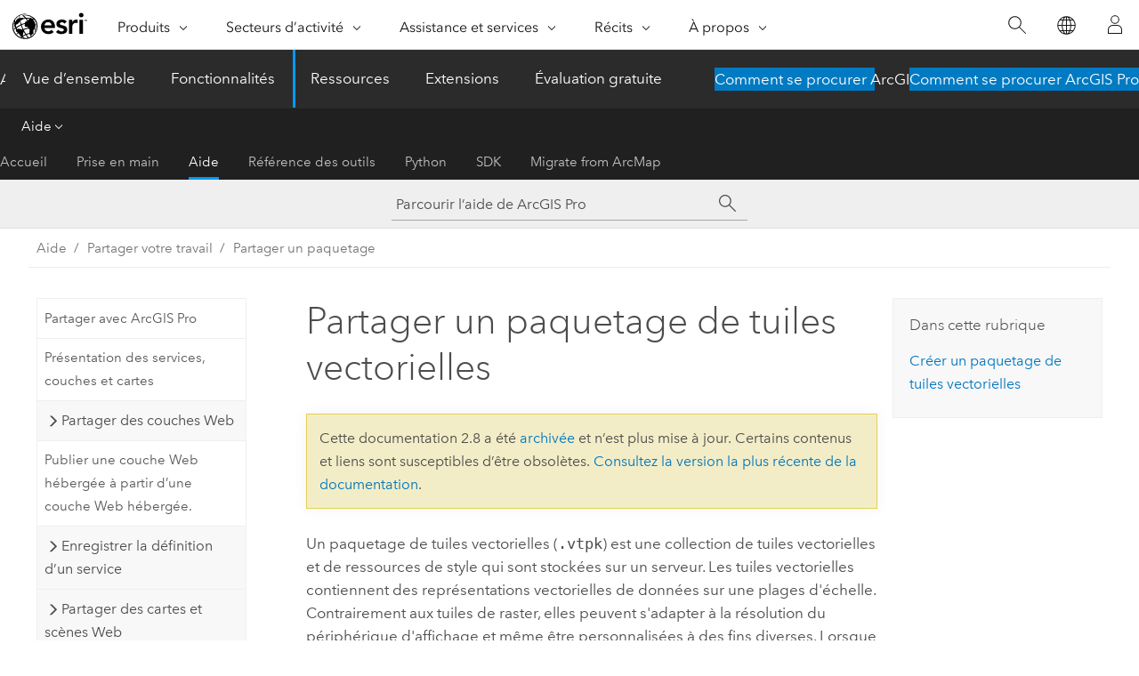

--- FILE ---
content_type: text/html; charset=UTF-8
request_url: https://pro.arcgis.com/fr/pro-app/2.8/help/sharing/overview/vector-tile-package.htm
body_size: 15363
content:


<!DOCTYPE html>
<!--[if lt IE 7]>  <html class="ie lt-ie9 lt-ie8 lt-ie7 ie6" dir="ltr"> <![endif]-->
<!--[if IE 7]>     <html class="ie lt-ie9 lt-ie8 ie7" dir="ltr"> <![endif]-->
<!--[if IE 8]>     <html class="ie lt-ie9 ie8" dir="ltr"> <![endif]-->
<!--[if IE 9]>     <html class="ie ie9" dir="ltr"> <![endif]-->
<!--[if !IE]><!--> <html dir="ltr" lang="fr"> <!--<![endif]-->
<head>
<meta name="Googlebot" content="noindex,nofollow">
<meta name="DuckDuckBot" content="noindex,nofollow">
<meta name="facebot" content="noindex,nofollow">
<meta name="Baiduspider" content="noindex,nofollow">
<meta name="Slurp" content="noindex,nofollow">
<meta name="Bingbot" content="noindex,nofollow">
<meta name="Applebot" content="noindex,nofollow">
<link rel="canonical" href="https://pro.arcgis.com/fr/pro-app/latest/help/sharing/overview/vector-tile-package.htm">
    <meta charset="utf-8">
    <title>Partager un paquetage de tuiles vectorielles&mdash;ArcGIS Pro | Documentation</title>
    <meta content="IE=edge,chrome=1" http-equiv="X-UA-Compatible">

    <script>
      var appOverviewURL = "/content/esri-sites/en-us/arcgis/products/arcgis-pro/overview";
    </script>

    <script>
      var docConfig = {
        locale: 'fr'
        ,localedir: 'fr'
        ,langSelector: ''
        
        ,relativeUrl: false
        

        ,searchformUrl: '/search/'
        ,tertiaryNavIndex: '2'

        
      };
    </script>
	 


    
    <!--[if lt IE 9]>
      <script src="/cdn/js/libs/html5shiv.js" type="text/javascript"></script>
      <script src="/cdn/js/libs/selectivizr-min.js" type="text/javascript"></script>
      <script src="/cdn/js/libs/json2.js" type="text/javascript"></script>
      <script src="/cdn/js/libs/html5shiv-printshiv.js" type="text/javascript" >

    <![endif]-->

     <!--[if lt IE 11]>
    <script>
      $$(document).ready(function(){
        $$(".hideOnIE").hide();
      });
    </script>
    <![endif]-->
	<meta name="viewport" content="width=device-width, user-scalable=no">
	<link href="/assets/img/favicon.ico" rel="shortcut icon" >
	<link href="/assets/css/screen.css" media="screen" rel="stylesheet" type="text/css" />
	<link href="/cdn/calcite/css/documentation.css" media="screen" rel="stylesheet" type="text/css" />
	<link href="/assets/css/print.css" media="print" type="text/css" rel="stylesheet" />

	<!--
	<link href="/assets/css/screen_l10n.css" media="screen" rel="stylesheet" type="text/css" />
	<link href="/assets/css/documentation/base_l10n.css" media="screen" rel="stylesheet" type="text/css" />
	<link href="/assets/css/print_l10n.css" media="print" type="text/css" rel="stylesheet" />
	-->
	<script src="/cdn/js/libs/latest/jquery.latest.min.js" type="text/javascript"></script>
    <script src="/cdn/js/libs/latest/jquery-migrate-latest.min.js" type="text/javascript"></script>
	<script src="/cdn/js/libs/jquery.cookie.js" type="text/javascript"></script>
	<link href="/cdn/css/colorbox.css" media="screen" rel="stylesheet" type="text/css" />
	<link href="/cdn/css/colorbox_l10n.css" media="screen" rel="stylesheet" type="text/css" />
	<script src="/cdn/js/libs/jquery.colorbox-min.js" type="text/javascript"></script>
	<script src="/assets/js/video-init.js" type="text/javascript"></script>
	<script src="/assets/js/sitecfg.js" type="text/javascript"></script>
	
		<script src="/assets/js/signIn.js" type="text/javascript"></script>
	

	<!--- Language Picker -->
	<script src="/assets/js/locale/l10NStrings.js" type="text/javascript"></script>
	
		<script src="/assets/js/locale/langSelector.js" type="text/javascript"></script>
	

	<script src="/assets/js/calcite-web.js" type="text/javascript"></script>



  <!--- search MD -->
    <META name="description" content="Un paquetage de tuiles vectorielles est une collection de tuiles accessibles sur le Web qui sont stockées sur un serveur et comportent des représentations vectorielles de données sur une plage d'échelle."><META name="last-modified" content="2021-6-15"><META name="product" content="arcgis-pro"><META name="version" content="pro2.8"><META name="search-collection" content="help"><META name="search-category" content="help-general"><META name="subject" content="MAPPING"><META name="sub_category" content="ArcGIS Pro"><META name="content_type" content="Help Topic"><META name="subject_label" content="CARTOGRAPHIE"><META name="sub_category_label" content="ArcGIS Pro"><META name="content_type_label" content="Rubrique d'aide"><META name="content-language" content="fr">
    <!--- search MD -->
      
    <!-- Add in Global Nav -->
    <link rel="stylesheet" href="//webapps-cdn.esri.com/CDN/components/global-nav/css/gn.css" />
    <!--<script src="//webapps-cdn.esri.com/CDN/components/global-nav/test_data.js"></script>-->
    <script src="//webapps-cdn.esri.com/CDN/components/global-nav/js/gn.js"></script>
    <!-- End Add in Global Nav -->

</head>

<!--
      pub: GUID-2149E82E-9EB5-4D3D-8C17-F9004130B319=29
      tpc: GUID-0319046C-AD92-4B16-A75C-03AF6EA04921=4
      -->


<!-- variable declaration, if any -->

<body class="claro fr pro esrilocalnav">
  <!-- Secondary nav -->
  <script>
     insertCss(_esriAEMHost+"/etc.clientlibs/esri-sites/components/content/local-navigation/clientlibs.css")
     insertElem("div", "local-navigation", '<nav id="second-nav" navtype="existingNavigation" domain="'+_esriAEMHost+'" path="'+appOverviewURL+'"></nav>' )
  </script>

  
<!-- End of drawer -->

  
  <div class="wrapper">
      <!--googleoff: all-->


      <div id="skip-to-content">
        <!--googleoff: all-->
        <div class="search">
        <div class="esri-search-box">
          <div class="search-component">
            <form id="helpSearchForm">
              <input class="esri-search-textfield leader" name="q" placeholder="Parcourir l’aide de ArcGIS Pro" autocapitalize="off" autocomplete="off" autocorrect="off" spellcheck="false" aria-label="Parcourir l’aide de ArcGIS Pro">
  <input type="hidden" name="collection" value="help" />
  <input type="hidden" name="product" value="arcgis-pro" />
  <input type="hidden" name="version" value="pro2.8" />
  <input type="hidden" name="language" value="fr" />
  <button class="esri-search-button-submit" type="submit" aria-label="Rechercher"></button>
            </form>
          </div>
        </div>
      </div>
        <!--googleon: all-->
       
        <!-- content goes here -->
        <div class="grid-container ">
          

            
              
  <!--BREADCRUMB-BEG--><div id="bigmac" class="sticky-breadcrumbs trailer-2" data-spy="affix" data-offset-top="180"> </div><!--BREADCRUMB-END-->
  <!--googleoff: all-->
    <div class="column-5 tablet-column-12 trailer-2 ">
      <aside class="js-accordion accordion reference-index" aria-live="polite" role="tablist">
        <div></div>
      </aside>

      <div class="js-sticky scroll-show tablet-hide leader-1 back-to-top" data-top="0" style="top: 0px;">
        <a href="#" class="btn btn-fill btn-clear">Haut</a>
      </div>
    </div>
  <!--googleon: all-->
  
            
            
            
	
		<div class="column-13  pre-1 content-section">
	
		<header class="trailer-1"><h1>Partager un paquetage de tuiles vectorielles</h1></header>

		 
	<!--googleoff: all-->
	
		
				<aside id="main-toc-small" class="js-accordion accordion tablet-show trailer-1">
			      <div class="accordion-section">
			        <h4 class="accordion-title">Dans cette rubrique</h4>
			        <div class="accordion-content list-plain">
			          <ol class="list-plain pre-0 trailer-0"><li><a href="#ESRI_SECTION1_5BFA634E3FFE4D9EBE444176B90AC0B6">Créer un paquetage de tuiles vectorielles</a></li></ol>
			        </div>
			      </div>
			     </aside>
		
    
   <!--googleon: all-->


		<main>
			
	
    	
    


			
<p id="GUID-325FA537-9292-4F60-883C-456EBF85CB4E">Un paquetage de tuiles vectorielles (<span class="usertext">.vtpk</span>) est une collection de tuiles vectorielles et de ressources de style qui sont stockées sur un serveur.  Les tuiles vectorielles contiennent des représentations vectorielles de données sur une plages d'échelle. Contrairement aux tuiles de raster, elles peuvent s'adapter à la résolution du périphérique d'affichage et même être personnalisées à des fins diverses. Lorsque vous publiez un paquetage de tuiles vectorielles sur <span class="ph">ArcGIS Online</span> ou <span class="ph">ArcGIS Enterprise</span>, une couche de tuiles vectorielles est créée. La couche de tuiles vectorielles peut être ajoutée à des cartes Web sous forme de couches opérationnelles ou de fond de carte, ou encore à des cartes dans <span class="ph">ArcGIS Pro</span>. Pour personnaliser l’aspect des tuiles sans les régénérer, vous pouvez apporter des modifications au style, par exemple en activant et désactivant les couches d’entités individuelles et en modifiant les couleurs et symboles par le changement du fichier de style qui est créé et fourni avec la couche de tuiles vectorielles. </p><p id="GUID-FECFCBE9-7684-447E-85F8-B5EC23375BC1">Un paquetage de tuiles vectorielles est créé à partir d'une carte (ou d'un fond de carte) à l'aide de l'outil <span purpose="gptoolref"><a class="xref xref" esrisubtype="extrel" hrefpfx="/fr/pro-app/2.8/tool-reference" href="/fr/pro-app/2.8/tool-reference/data-management/create-vector-tile-package.htm">Créer un paquetage de tuiles vectorielles</a></span>. Ce fichier peut ensuite être chargé dans <span class="ph">ArcGIS Online</span> ou <span class="ph">ArcGIS Enterprise</span> et utilisé pour créer un service de tuiles vectorielles. </p><section class="section1 padded-anchor" id="ESRI_SECTION1_5BFA634E3FFE4D9EBE444176B90AC0B6" purpose="section1"><h2>Créer un paquetage de tuiles vectorielles</h2><section class="wfsteps padded-anchor" purpose="wfsteps"><div class="steps" id="GUID-CF24148B-F02F-42EF-A83C-128A4DE18386"><ol class="list-numbered" purpose="ol"><li purpose="step" id="GUID-66995B54-485C-4C85-8F70-45EE14F9C27E"><span purpose="cmd" id="GUID-505E2845-A56F-405D-9413-0A71F2DBC9AB">Créez une carte multi-échelles. Pour plus d'informations, reportez-vous aux rubriques <a class="xref xref" esrisubtype="extrel" hrefpfx="/fr/pro-app/2.8/help/mapping" href="/fr/pro-app/2.8/help/mapping/map-authoring/author-a-multiscaled-map.htm">Créer une carte multi-échelles</a> et <a class="xref xref" esrisubtype="extrel" hrefpfx="/fr/pro-app/2.8/help/mapping" href="/fr/pro-app/2.8/help/mapping/map-authoring/author-a-map-for-vector-tile-creation.htm">Générer une carte pour la création de tuiles vectorielles</a>. </span></li><li purpose="step" id="ESRI_STEP_AC60DD22275C4DE5AF9C79614E5827A1"><span purpose="cmd" id="GUID-8B570874-5DD4-4CD8-BB39-3527F8419CEA">Créez un paquetage de tuiles vectorielles (<span class="usertext">.vtpk</span>) à l'aide de l'outil <span purpose="gptoolref"><a class="xref xref" esrisubtype="extrel" hrefpfx="/fr/pro-app/2.8/tool-reference" href="/fr/pro-app/2.8/tool-reference/data-management/create-vector-tile-package.htm">Créer un paquetage de tuiles vectorielles</a></span>.</span></li><li purpose="step" id="ESRI_STEP_2BBF54BAEACC4CE4BCE78ABFE5862BB9"><span purpose="cmd" id="GUID-61CF998B-35DD-431A-8503-F339EDE91610">Partagez le paquetage de tuiles vectorielles dans <span class="ph">ArcGIS Online</span> ou <span class="ph">ArcGIS Enterprise</span> à l’aide de l’outil <span purpose="gptoolref"><a class="xref xref" esrisubtype="extrel" hrefpfx="/fr/pro-app/2.8/tool-reference" href="/fr/pro-app/2.8/tool-reference/data-management/share-package.htm">Share Package (Partager le paquetage)</a></span>.</span></li></ol></div></section></section><section class="section2 leader-1" purpose="relatedtopics"><h4 class="trailer-0">Rubriques connexes</h4><ul class="pre-0 trailer-2"><li><a class="xref relatedtopic" esrisubtype="extrel" hrefpfx="/fr/pro-app/2.8/help/mapping" href="/fr/pro-app/2.8/help/mapping/map-authoring/author-a-map-for-vector-tile-creation.htm">Générer une carte pour la création de tuiles vectorielles</a></li></ul></section>
			
				<hr>
				<!--googleoff: all-->
				
	
        
		    <p class="feedback right">
		        <a id="afb" class="icon-ui-contact" href="/feedback/" data-langlabel="feedback-on-this-topic" >Vous avez un commentaire à formuler concernant cette rubrique ?</a>
		    </p>
        
	

				<!--googleon: all-->
			
		</main>
	</div>
	
	<!--googleoff: all-->
	
		
			<div id="main-toc-large" class="column-5">
			    <div class="panel font-size--2 tablet-hide trailer-1">
			      <h5 class="trailer-half">Dans cette rubrique</h5>
			      <ol class="list-plain pre-0 trailer-0"><li><a href="#ESRI_SECTION1_5BFA634E3FFE4D9EBE444176B90AC0B6">Créer un paquetage de tuiles vectorielles</a></li></ol>
			    </div>
			    
			    
	  		</div>
		
    
   <!--googleon: all-->




          
        </div>
        <!-- ENDPAGECONTENT -->

      </div>

    </div>  <!-- End of wrapper -->

    <div id="globalfooter"></div>

  <!--googleoff: all-->

  
	<script src="/assets/js/init.js" type="text/javascript"></script>
	<!--<script src="/assets/js/drop-down.js" type="text/javascript"></script>-->
	<script src="/assets/js/search/searchform.js" type="text/javascript"></script>
	<script src="/cdn/js/link-modifier.js" type="text/javascript"></script>
	<script src="/cdn/js/sitewide.js" type="text/javascript"></script>
	<script src="/cdn/js/libs/highlight.pack.js" type="text/javascript"></script>
	<script>hljs.initHighlightingOnLoad();</script>


  
    

  <script src="/cdn/js/affix.js" type="text/javascript"></script>
  <script type="text/javascript">
    $(function () {
          var appendFlg = true;

          $("#bigmac")
          .on("affixed.bs.affix", function (evt) {
            if (appendFlg) {
              $("<a class='crumb' href='#'>Partager un paquetage de tuiles vectorielles</a>").insertAfter ($("#bigmac nav a").last());
              appendFlg = false;
            }
          })
          .on ("affix-top.bs.affix", function(evt) {
            if (!appendFlg) {
              $("#bigmac nav a").last().remove();
            }
            appendFlg = true;
          })
    })
  </script>
  
        <script type="text/javascript">
          window.doctoc = {
            pubID: "1444",
            tpcID: "79",
            
            hideToc : false
          }
        </script>

        <script type="text/javascript" src="/fr/pro-app/2.8/help/main/1868.js" ></script>
        <script type="text/javascript" src="/fr/pro-app/2.8/help/sharing/overview/1444.js" ></script>
        <script type="text/javascript" src="/cdn/calcite/js/protoc.js" ></script>

        

  <noscript>
        <p>
            <a href="flisting.htm">flist</a>
        </p>
    </noscript>
    
	<script src="//mtags.arcgis.com/tags-min.js"></script>

  
  
    
    
    <script>
      document.write("<script src='" + _esriAEMHost+"/etc.clientlibs/esri-sites/clientlibs/localNav.js'><\/script>");
    </script>

  </body>
</html>

--- FILE ---
content_type: text/html; charset=UTF-8
request_url: https://pro.arcgis.com/fr/pro-app/latest/help/sharing/overview/vector-tile-package.htm
body_size: 15439
content:


<!DOCTYPE html>
<!--[if lt IE 7]>  <html class="ie lt-ie9 lt-ie8 lt-ie7 ie6" dir="ltr"> <![endif]-->
<!--[if IE 7]>     <html class="ie lt-ie9 lt-ie8 ie7" dir="ltr"> <![endif]-->
<!--[if IE 8]>     <html class="ie lt-ie9 ie8" dir="ltr"> <![endif]-->
<!--[if IE 9]>     <html class="ie ie9" dir="ltr"> <![endif]-->
<!--[if !IE]><!--> <html dir="ltr" lang="fr"> <!--<![endif]-->
<head>
    <meta charset="utf-8">
    <title>Partager un paquetage de tuiles vectorielles&mdash;ArcGIS Pro | Documentation</title>
    <meta content="IE=edge,chrome=1" http-equiv="X-UA-Compatible">

    <script>
      var appOverviewURL = "/content/esri-sites/en-us/arcgis/products/arcgis-pro/overview";
    </script>

    <script>
      var docConfig = {
        locale: 'fr'
        ,localedir: 'fr'
        ,langSelector: ''
        
        ,relativeUrl: false
        

        ,searchformUrl: '/search/'
        ,tertiaryNavIndex: '2'

        
      };
    </script>
	 


    
    <!--[if lt IE 9]>
      <script src="/cdn/js/libs/html5shiv.js" type="text/javascript"></script>
      <script src="/cdn/js/libs/selectivizr-min.js" type="text/javascript"></script>
      <script src="/cdn/js/libs/json2.js" type="text/javascript"></script>
      <script src="/cdn/js/libs/html5shiv-printshiv.js" type="text/javascript" >

    <![endif]-->

     <!--[if lt IE 11]>
    <script>
      $$(document).ready(function(){
        $$(".hideOnIE").hide();
      });
    </script>
    <![endif]-->
	<meta name="viewport" content="width=device-width, user-scalable=no">
	<link href="/assets/img/favicon.ico" rel="shortcut icon" >
	<link href="/assets/css/screen.css" media="screen" rel="stylesheet" type="text/css" />
	<link href="/cdn/calcite/css/documentation.css" media="screen" rel="stylesheet" type="text/css" />
	<link href="/assets/css/print.css" media="print" type="text/css" rel="stylesheet" />

	<!--
	<link href="/assets/css/screen_l10n.css" media="screen" rel="stylesheet" type="text/css" />
	<link href="/assets/css/documentation/base_l10n.css" media="screen" rel="stylesheet" type="text/css" />
	<link href="/assets/css/print_l10n.css" media="print" type="text/css" rel="stylesheet" />
	-->
	<script src="/cdn/js/libs/latest/jquery.latest.min.js" type="text/javascript"></script>
    <script src="/cdn/js/libs/latest/jquery-migrate-latest.min.js" type="text/javascript"></script>
	<script src="/cdn/js/libs/jquery.cookie.js" type="text/javascript"></script>
	<link href="/cdn/css/colorbox.css" media="screen" rel="stylesheet" type="text/css" />
	<link href="/cdn/css/colorbox_l10n.css" media="screen" rel="stylesheet" type="text/css" />
	<script src="/cdn/js/libs/jquery.colorbox-min.js" type="text/javascript"></script>
	<script src="/assets/js/video-init.js" type="text/javascript"></script>
	<script src="/assets/js/sitecfg.js" type="text/javascript"></script>
	
		<script src="/assets/js/signIn.js" type="text/javascript"></script>
	
	

	<!--- Language Picker -->
	<script src="/assets/js/locale/l10NStrings.js" type="text/javascript"></script>
	
		<script src="/assets/js/locale/langSelector.js" type="text/javascript"></script>
	

	<script src="/assets/js/calcite-web.js" type="text/javascript"></script>



  <!--- search MD -->
    <META name="description" content="Un paquetage de tuiles vectorielles est une collection de tuiles accessibles sur le Web qui sont stockées sur un serveur et comportent des représentations vectorielles de données sur une plage d’échelles."><META name="last-modified" content="2025-11-18"><META name="product" content="arcgis-pro"><META name="version" content="pro3.6"><META name="search-collection" content="help"><META name="search-category" content="help-general"><META name="subject" content="MAPPING"><META name="sub_category" content="ArcGIS Pro"><META name="content_type" content="Help Topic"><META name="subject_label" content="CARTOGRAPHIE"><META name="sub_category_label" content="ArcGIS Pro"><META name="content_type_label" content="Rubrique d'aide"><META name="content-language" content="fr">
    <!--- search MD -->
      
    <!-- Add in Global Nav -->
    <link rel="stylesheet" href="//webapps-cdn.esri.com/CDN/components/global-nav/css/gn.css" />
    <!--<script src="//webapps-cdn.esri.com/CDN/components/global-nav/test_data.js"></script>-->
    <script src="//webapps-cdn.esri.com/CDN/components/global-nav/js/gn.js"></script>
    <!-- End Add in Global Nav -->

</head>

<!--
      pub: GUID-2149E82E-9EB5-4D3D-8C17-F9004130B319=45
      tpc: GUID-0319046C-AD92-4B16-A75C-03AF6EA04921=7
      help-ids: []
      -->


<!-- variable declaration, if any -->

<body class="claro fr pro esrilocalnav">
  <!-- Secondary nav -->
  <script>
     insertCss(_esriAEMHost+"/etc.clientlibs/esri-sites/components/content/local-navigation/clientlibs.css")
     insertElem("div", "local-navigation", '<nav id="second-nav" navtype="existingNavigation" domain="'+_esriAEMHost+'" path="'+appOverviewURL+'"></nav>' )
  </script>

  
<!-- End of drawer -->

  
  <div class="wrapper">
      <!--googleoff: all-->


      <div id="skip-to-content">
        <!--googleoff: all-->
        <div class="search">
        <div class="esri-search-box">
          <div class="search-component">
            <form id="helpSearchForm">
              <input class="esri-search-textfield leader" name="q" placeholder="Parcourir l’aide de ArcGIS Pro" autocapitalize="off" autocomplete="off" autocorrect="off" spellcheck="false" aria-label="Parcourir l’aide de ArcGIS Pro">
  <input type="hidden" name="collection" value="help" />
  <input type="hidden" name="product" value="arcgis-pro" />
  <input type="hidden" name="version" value="pro3.6" />
  <input type="hidden" name="language" value="fr" />
  <button class="esri-search-button-submit" type="submit" aria-label="Rechercher"></button>
            </form>
          </div>
        </div>
      </div>
        <!--googleon: all-->
       
        <!-- content goes here -->
        <div class="grid-container ">
          

            
              
  <!--BREADCRUMB-BEG--><div id="bigmac" class="sticky-breadcrumbs trailer-2" data-spy="affix" data-offset-top="180"> </div><!--BREADCRUMB-END-->
  <!--googleoff: all-->
    <div class="column-5 tablet-column-12 trailer-2 ">
      <aside class="js-accordion accordion reference-index" aria-live="polite" role="tablist">
        <div></div>
      </aside>

      <div class="js-sticky scroll-show tablet-hide leader-1 back-to-top" data-top="0" style="top: 0px;">
        <a href="#" class="btn btn-fill btn-clear">Haut</a>
      </div>
    </div>
  <!--googleon: all-->
  
            
            
            
	
		<div class="column-13  pre-1 content-section">
	
		<header class="trailer-1"><h1>Partager un paquetage de tuiles vectorielles</h1></header>

		 
	<!--googleoff: all-->
	
		
				<aside id="main-toc-small" class="js-accordion accordion tablet-show trailer-1">
			      <div class="accordion-section">
			        <h4 class="accordion-title">Dans cette rubrique</h4>
			        <div class="accordion-content list-plain">
			          <ol class="list-plain pre-0 trailer-0"><li><a href="#ESRI_SECTION1_5BFA634E3FFE4D9EBE444176B90AC0B6">Créer un paquetage de tuiles vectorielles</a></li></ol>
			        </div>
			      </div>
			     </aside>
		
    
   <!--googleon: all-->


		<main>
			
	
    	
    


			
<p id="GUID-325FA537-9292-4F60-883C-456EBF85CB4E">Un paquetage de tuiles vectorielles <img purpose="img" placement="inline" alt="Paquetage de couches de tuiles vectorielles" title="Paquetage de couches de tuiles vectorielles" src="GUID-DD708943-A497-43D4-BD1A-97E5BCE0AFEC-web.png" loading="lazy"> (<span class="usertext" purpose="path">.vtpk</span>) est une collection de tuiles vectorielles et de ressources de style. Les tuiles vectorielles contiennent des représentations vectorielles de données sur une plages d'échelle. Contrairement aux tuiles de raster, elles peuvent s'adapter à la résolution du périphérique d'affichage et même être personnalisées à des fins diverses. Lorsque vous publiez un paquetage de tuiles vectorielles sur <span class="ph">ArcGIS Online</span> ou <span class="ph">ArcGIS Enterprise</span>, une couche de tuiles vectorielles est créée. La couche de tuiles vectorielles peut être ajoutée à des cartes Web sous forme de couches opérationnelles ou de fond de carte, ou encore à des cartes dans <span class="ph">ArcGIS Pro</span>. Pour personnaliser l’aspect des tuiles sans les régénérer, vous pouvez apporter des modifications au style, par exemple en activant et désactivant les couches d’entités individuelles et en modifiant les couleurs et symboles par le changement du fichier de style qui est créé et fourni avec la couche de tuiles vectorielles.</p><p id="GUID-FECFCBE9-7684-447E-85F8-B5EC23375BC1">Un paquetage de tuiles vectorielles est créé à partir d’une carte (ou d’un fond de carte) à l’aide de l’outil <span purpose="gptoolref"><a class="xref xref" esrisubtype="extrel" hrefpfx="/fr/pro-app/3.6/tool-reference" href="/fr/pro-app/3.6/tool-reference/data-management/create-vector-tile-package.htm">Créer un paquetage de tuiles vectorielles</a></span>. Ce fichier peut ensuite être chargé dans <span class="ph">ArcGIS Online</span> ou <span class="ph">ArcGIS Enterprise</span> et utilisé pour créer un service de tuiles vectorielles.</p><section class="section1 padded-anchor" id="ESRI_SECTION1_5BFA634E3FFE4D9EBE444176B90AC0B6" purpose="section1"><h2>Créer un paquetage de tuiles vectorielles</h2><section class="wfsteps padded-anchor" purpose="wfsteps"><section class="context padded-anchor" id="ESRI_CONTEXT_7300FEC6AA68465A83158F62B8B251BE" purpose="context"><p id="GUID-D27992C0-3A73-42A1-B125-3DF0EC792D33">Procédez comme suit pour créer et partager un paquetage de tuiles vectorielles :</p></section><div class="steps" id="GUID-CF24148B-F02F-42EF-A83C-128A4DE18386"><ol class="list-numbered" purpose="ol"><li purpose="step" id="GUID-66995B54-485C-4C85-8F70-45EE14F9C27E"><span purpose="cmd" id="GUID-505E2845-A56F-405D-9413-0A71F2DBC9AB">Créez une carte multi-échelles. Pour plus d'informations, reportez-vous aux rubriques <a class="xref xref" esrisubtype="extrel" hrefpfx="/fr/pro-app/3.6/help/mapping" href="/fr/pro-app/3.6/help/mapping/map-authoring/author-a-multiscaled-map.htm">Créer une carte multi-échelles</a> et <a class="xref xref" esrisubtype="extrel" hrefpfx="/fr/pro-app/3.6/help/mapping" href="/fr/pro-app/3.6/help/mapping/map-authoring/author-a-map-for-vector-tile-creation.htm">Générer une carte pour la création de tuiles vectorielles</a>.</span></li><li purpose="step" id="ESRI_STEP_AC60DD22275C4DE5AF9C79614E5827A1"><span purpose="cmd" id="GUID-8B570874-5DD4-4CD8-BB39-3527F8419CEA">Créez un paquetage de tuiles vectorielles (<span class="usertext" purpose="path">.vtpk</span>) à l’aide de l’outil <span purpose="gptoolref"><a class="xref xref" esrisubtype="extrel" hrefpfx="/fr/pro-app/3.6/tool-reference" href="/fr/pro-app/3.6/tool-reference/data-management/create-vector-tile-package.htm">Créer un paquetage de tuiles vectorielles</a></span>.</span></li><li purpose="step" id="ESRI_STEP_2BBF54BAEACC4CE4BCE78ABFE5862BB9"><span purpose="cmd" id="GUID-61CF998B-35DD-431A-8503-F339EDE91610">Partagez le paquetage de tuiles vectorielles dans <span class="ph">ArcGIS Online</span> ou <span class="ph">ArcGIS Enterprise</span> à l’aide de l’outil <span purpose="gptoolref"><a class="xref xref" esrisubtype="extrel" hrefpfx="/fr/pro-app/3.6/tool-reference" href="/fr/pro-app/3.6/tool-reference/data-management/share-package.htm">Partager un paquetage</a></span>. Vous pouvez également cocher la case <span class="uicontrol">Publish web layer (Publier la couche Web)</span> pour publier le paquetage de tuiles vectorielles sous forme de couche de tuiles vectorielles sur votre portail.</span></li></ol></div></section></section>
<section class="section2 leader-1" purpose="relatedtopics"><h4 class="trailer-0">Rubriques connexes</h4><ul class="pre-0 trailer-2"><li><a class="xref relatedtopic" href="/fr/pro-app/3.6/help/sharing/overview/introduction-to-sharing-packages.htm">Présentation du partage des paquetages</a></li><li><a class="xref relatedtopic" esrisubtype="extrel" hrefpfx="/fr/pro-app/3.6/help/mapping" href="/fr/pro-app/3.6/help/mapping/map-authoring/author-a-map-for-vector-tile-creation.htm">Générer une carte pour la création de tuiles vectorielles</a></li></ul></section>
			
				<hr>
				<!--googleoff: all-->
				
	
        
		    <p class="feedback right">
		        <a id="afb" class="icon-ui-contact" href="/feedback/" data-langlabel="feedback-on-this-topic" >Vous avez un commentaire à formuler concernant cette rubrique ?</a>
		    </p>
        
	

				<!--googleon: all-->
			
		</main>
	</div>
	
	<!--googleoff: all-->
	
		
			<div id="main-toc-large" class="column-5">
			    <div class="panel font-size--2 tablet-hide trailer-1">
			      <h5 class="trailer-half">Dans cette rubrique</h5>
			      <ol class="list-plain pre-0 trailer-0"><li><a href="#ESRI_SECTION1_5BFA634E3FFE4D9EBE444176B90AC0B6">Créer un paquetage de tuiles vectorielles</a></li></ol>
			    </div>
			    
			    
	  		</div>
		
    
   <!--googleon: all-->




          
        </div>
        <!-- ENDPAGECONTENT -->

      </div>

    </div>  <!-- End of wrapper -->

    <div id="globalfooter"></div>

  <!--googleoff: all-->

  
	<script src="/assets/js/init.js" type="text/javascript"></script>
	<!--<script src="/assets/js/drop-down.js" type="text/javascript"></script>-->
	<script src="/assets/js/search/searchform.js" type="text/javascript"></script>
	<script src="/cdn/js/link-modifier.js" type="text/javascript"></script>
	<script src="/cdn/js/sitewide.js" type="text/javascript"></script>
	<script src="/cdn/js/libs/highlight.pack.js" type="text/javascript"></script>
	<script>hljs.initHighlightingOnLoad();</script>


  
    

  <script src="/cdn/js/affix.js" type="text/javascript"></script>
  <script type="text/javascript">
    $(function () {
          var appendFlg = true;

          $("#bigmac")
          .on("affixed.bs.affix", function (evt) {
            if (appendFlg) {
              $("<a class='crumb' href='#'>Partager un paquetage de tuiles vectorielles</a>").insertAfter ($("#bigmac nav a").last());
              appendFlg = false;
            }
          })
          .on ("affix-top.bs.affix", function(evt) {
            if (!appendFlg) {
              $("#bigmac nav a").last().remove();
            }
            appendFlg = true;
          })
    })
  </script>
  
        <script type="text/javascript">
          window.doctoc = {
            pubID: "1444",
            tpcID: "79",
            
            hideToc : false
          }
        </script>

        <script type="text/javascript" src="/fr/pro-app/3.6/help/main/1868.js" ></script>
        <script type="text/javascript" src="/fr/pro-app/3.6/help/sharing/overview/1444.js" ></script>
        <script type="text/javascript" src="/cdn/calcite/js/protoc.js" ></script>

        

  <noscript>
        <p>
            <a href="flisting.htm">flist</a>
        </p>
    </noscript>
    
	<script src="//mtags.arcgis.com/tags-min.js"></script>

  
  
    
    
    <script>
      document.write("<script src='" + _esriAEMHost+"/etc.clientlibs/esri-sites/clientlibs/localNav.js'><\/script>");
    </script>

  </body>
</html>

--- FILE ---
content_type: application/javascript
request_url: https://pro.arcgis.com/fr/pro-app/2.8/help/data/geodatabases/introduction/2195.js?_=1769690309809
body_size: 444
content:
;(function (){
          treedata = (window.treedata || {});
          treedata.data["root_2195"]  = {  
              "parent" : "",
              "children" : ["2195_2"]
            },
treedata.data["2195_2"]  = {
            "parent" : "root_2195",
            "label" : "Gestion de géodatabase",
            "url" : "/fr/pro-app/2.8/help/data/geodatabases/introduction/geodatabase-administration.htm"
            
          }
        })()

--- FILE ---
content_type: application/javascript
request_url: https://pro.arcgis.com/fr/pro-app/2.8/help/analysis/introduction/2208.js?_=1769690309811
body_size: 448
content:
;(function (){
          treedata = (window.treedata || {});
          treedata.data["root_2208"]  = {  
              "parent" : "",
              "children" : ["2208_2"]
            },
treedata.data["2208_2"]  = {
            "parent" : "root_2208",
            "label" : "Analyse spatiale dans ArcGIS Pro",
            "url" : "/fr/pro-app/2.8/help/analysis/introduction/spatial-analysis-in-arcgis-pro.htm"
            
          }
        })()

--- FILE ---
content_type: application/javascript
request_url: https://pro.arcgis.com/fr/pro-app/2.8/help/sharing/overview/1444.js
body_size: 28367
content:
;(function (){
          treedata = (window.treedata || {});
          treedata.data["root_1444"]  = {  
              "parent" : "",
              "children" : ["1444_76","1444_95","1444_h0","1444_122","1444_h9","1444_h10","1444_h11","1444_h12","1444_99","1444_h13","1444_74","1444_69","1444_70","1444_73","1444_78","1444_h14","1444_75","1444_163","1444_h15","1444_72","1444_98","1444_22"]
            },
treedata.data["1444_76"]  = {
            "parent" : "root_1444",
            "label" : "Partager avec ArcGIS Pro",
            "url" : "/fr/pro-app/2.8/help/sharing/overview/share-with-arcgis-pro.htm"
            
          },
treedata.data["1444_95"]  = {
            "parent" : "root_1444",
            "label" : "Présentation des services, couches et cartes",
            "url" : "/fr/pro-app/2.8/help/sharing/overview/understanding-services-layers-and-maps.htm"
            
          },
treedata.data["1444_h0"]  = { 
              "parent" : "root_1444",
              "label" : "Partager des couches Web",
              "children" : ["1444_28","1444_h1","1444_h2","1444_h3","1444_h4","1444_h5","1444_h6","1444_h7","1444_h8","1444_96"]
            }
            ,
treedata.data["1444_28"]  = {
            "parent" : "1444_h0",
            "label" : "Présentation du partage des couches web",
            "url" : "/fr/pro-app/2.8/help/sharing/overview/introduction-to-sharing-web-layers.htm"
            
          },
treedata.data["1444_h1"]  = { 
              "parent" : "1444_h0",
              "label" : "Couche d’entités web",
              "children" : ["1444_85","1444_123","1444_81"]
            }
            ,
treedata.data["1444_85"]  = {
            "parent" : "1444_h1",
            "label" : "Partager une couche d'entités web",
            "url" : "/fr/pro-app/2.8/help/sharing/overview/web-feature-layer.htm"
            
          },
treedata.data["1444_123"]  = {
            "parent" : "1444_h1",
            "label" : "Configurer une couche d'entités Web",
            "url" : "/fr/pro-app/2.8/help/sharing/overview/configure-web-feature-layer.htm"
            
          },
treedata.data["1444_81"]  = {
            "parent" : "1444_h1",
            "label" : "Remplacer une couche d’entités web",
            "url" : "/fr/pro-app/2.8/help/sharing/overview/overwrite-a-web-layer.htm"
            
          },
treedata.data["1444_h2"]  = { 
              "parent" : "1444_h0",
              "label" : "Couche de tuiles web",
              "children" : ["1444_80","1444_125","1444_144"]
            }
            ,
treedata.data["1444_80"]  = {
            "parent" : "1444_h2",
            "label" : "Partager une couche de tuiles web",
            "url" : "/fr/pro-app/2.8/help/sharing/overview/web-tile-layer.htm"
            
          },
treedata.data["1444_125"]  = {
            "parent" : "1444_h2",
            "label" : "Configurer une couche de tuiles web",
            "url" : "/fr/pro-app/2.8/help/sharing/overview/configure-web-tile-layer.htm"
            
          },
treedata.data["1444_144"]  = {
            "parent" : "1444_h2",
            "label" : "Remplacer une couche de tuiles Web",
            "url" : "/fr/pro-app/2.8/help/sharing/overview/replace-tile-layer.htm"
            
          },
treedata.data["1444_h3"]  = { 
              "parent" : "1444_h0",
              "label" : "Couche de tuiles vectorielles",
              "children" : ["1444_97","1444_126","1444_113"]
            }
            ,
treedata.data["1444_97"]  = {
            "parent" : "1444_h3",
            "label" : "Partager une couche de tuiles vectorielles",
            "url" : "/fr/pro-app/2.8/help/sharing/overview/vector-tile-layer.htm"
            
          },
treedata.data["1444_126"]  = {
            "parent" : "1444_h3",
            "label" : "Configurer une couche de tuiles vectorielles",
            "url" : "/fr/pro-app/2.8/help/sharing/overview/configure-vector-tile-layer.htm"
            
          },
treedata.data["1444_113"]  = {
            "parent" : "1444_h3",
            "label" : "Remplacer une couche de tuiles vectorielles",
            "url" : "/fr/pro-app/2.8/help/sharing/overview/replace-web-layer.htm"
            
          },
treedata.data["1444_h4"]  = { 
              "parent" : "1444_h0",
              "label" : "Couche d'images de carte",
              "children" : ["1444_84","1444_119","1444_124","1444_100"]
            }
            ,
treedata.data["1444_84"]  = {
            "parent" : "1444_h4",
            "label" : "Partager une couche d'images de carte",
            "url" : "/fr/pro-app/2.8/help/sharing/overview/map-image-layer.htm"
            
          },
treedata.data["1444_119"]  = {
            "parent" : "1444_h4",
            "label" : "Configurer une couche d'images de carte",
            "url" : "/fr/pro-app/2.8/help/sharing/overview/configure-map-image-layer.htm"
            
          },
treedata.data["1444_124"]  = {
            "parent" : "1444_h4",
            "label" : "Remplacer une couche d’images de carte",
            "url" : "/fr/pro-app/2.8/help/sharing/overview/overwrite-a-map-image-layer.htm"
            
          },
treedata.data["1444_100"]  = {
            "parent" : "1444_h4",
            "label" : "Couches ou fonctionnalités supplémentaires",
            "url" : "/fr/pro-app/2.8/help/sharing/overview/additional-layers-and-capabilities.htm"
            
          },
treedata.data["1444_h5"]  = { 
              "parent" : "1444_h0",
              "label" : "Table autonome",
              "children" : ["1444_116","1444_121","1444_117"]
            }
            ,
treedata.data["1444_116"]  = {
            "parent" : "1444_h5",
            "label" : "Partager une table",
            "url" : "/fr/pro-app/2.8/help/sharing/overview/share-standalone-table.htm"
            
          },
treedata.data["1444_121"]  = {
            "parent" : "1444_h5",
            "label" : "Configurer une table",
            "url" : "/fr/pro-app/2.8/help/sharing/overview/configure-standalone-table.htm"
            
          },
treedata.data["1444_117"]  = {
            "parent" : "1444_h5",
            "label" : "Remplacer une table",
            "url" : "/fr/pro-app/2.8/help/sharing/overview/overwrite-standalone-table.htm"
            
          },
treedata.data["1444_h6"]  = { 
              "parent" : "1444_h0",
              "label" : "Couche de scènes Web",
              "children" : ["1444_83","1444_127","1444_152"]
            }
            ,
treedata.data["1444_83"]  = {
            "parent" : "1444_h6",
            "label" : "Partager une couche de scènes Web",
            "url" : "/fr/pro-app/2.8/help/sharing/overview/web-scene-layer.htm"
            
          },
treedata.data["1444_127"]  = {
            "parent" : "1444_h6",
            "label" : "Configurer une couche de scènes Web",
            "url" : "/fr/pro-app/2.8/help/sharing/overview/configure-web-scene-layer.htm"
            
          },
treedata.data["1444_152"]  = {
            "parent" : "1444_h6",
            "label" : "Remplacer une couche de scènes Web",
            "url" : "/fr/pro-app/2.8/help/sharing/overview/replace-a-web-scene-layer.htm"
            
          },
treedata.data["1444_h7"]  = { 
              "parent" : "1444_h0",
              "label" : "Couche d’imagerie web",
              "children" : ["1444_82","1444_149","1444_154","1444_103"]
            }
            ,
treedata.data["1444_82"]  = {
            "parent" : "1444_h7",
            "label" : "Partager une couche d’imagerie web",
            "url" : "/fr/pro-app/2.8/help/sharing/overview/web-image-layer.htm"
            
          },
treedata.data["1444_149"]  = {
            "parent" : "1444_h7",
            "label" : "Configurer une couche d’imagerie web",
            "url" : "/fr/pro-app/2.8/help/sharing/overview/configure-web-image-layer.htm"
            
          },
treedata.data["1444_154"]  = {
            "parent" : "1444_h7",
            "label" : "Remplacer une couche d’imagerie web",
            "url" : "/fr/pro-app/2.8/help/sharing/overview/overwrite-a-web-imagery-layer.htm"
            
          },
treedata.data["1444_103"]  = {
            "parent" : "1444_h7",
            "label" : "Couches ou fonctionnalités supplémentaires",
            "url" : "/fr/pro-app/2.8/help/sharing/overview/additional-layers-and-capabilities-imagery.htm"
            
          },
treedata.data["1444_h8"]  = { 
              "parent" : "1444_h0",
              "label" : "Couche d'altitude Web",
              "children" : ["1444_92","1444_128"]
            }
            ,
treedata.data["1444_92"]  = {
            "parent" : "1444_h8",
            "label" : "Partager une couche d'altitude Web",
            "url" : "/fr/pro-app/2.8/help/sharing/overview/web-elevation-layer.htm"
            
          },
treedata.data["1444_128"]  = {
            "parent" : "1444_h8",
            "label" : "Configurer une couche d'altitude Web",
            "url" : "/fr/pro-app/2.8/help/sharing/overview/configure-web-elevation-layer.htm"
            
          },
treedata.data["1444_96"]  = {
            "parent" : "1444_h0",
            "label" : "Paramètres de service",
            "url" : "/fr/pro-app/2.8/help/sharing/overview/configure-service-parameters.htm"
            
          },
treedata.data["1444_122"]  = {
            "parent" : "root_1444",
            "label" : "Publier une couche Web hébergée à partir d’une couche Web hébergée.",
            "url" : "/fr/pro-app/2.8/help/sharing/overview/publish-a-map-image-layer-from-a-hosted-feature-layer.htm"
            
          },
treedata.data["1444_h9"]  = { 
              "parent" : "root_1444",
              "label" : "Enregistrer la définition d’un service",
              "children" : ["1444_155","1444_156","1444_160","1444_162","1444_157","1444_159","1444_161","1444_158"]
            }
            ,
treedata.data["1444_155"]  = {
            "parent" : "1444_h9",
            "label" : "Introduction à l’enregistrement des définitions de service",
            "url" : "/fr/pro-app/2.8/help/sharing/overview/introduction-to-saving-service-definitions.htm"
            
          },
treedata.data["1444_156"]  = {
            "parent" : "1444_h9",
            "label" : "Enregistrer une définition de service pour une couche Web",
            "url" : "/fr/pro-app/2.8/help/sharing/overview/save-a-service-definition-for-a-web-layer.htm"
            
          },
treedata.data["1444_160"]  = {
            "parent" : "1444_h9",
            "label" : "Enregistrer une définition de service pour un localisateur",
            "url" : "/fr/pro-app/2.8/help/sharing/overview/save-a-service-definition-for-a-locator.htm"
            
          },
treedata.data["1444_162"]  = {
            "parent" : "1444_h9",
            "label" : "Enregistrer une définition de service pour un outil Web",
            "url" : "/fr/pro-app/2.8/help/sharing/overview/save-a-service-definition-for-a-web-tool.htm"
            
          },
treedata.data["1444_157"]  = {
            "parent" : "1444_h9",
            "label" : "Enregistrer une définition de service pour un service de carte",
            "url" : "/fr/pro-app/2.8/help/sharing/overview/save-a-service-definition-for-a-map-service.htm"
            
          },
treedata.data["1444_159"]  = {
            "parent" : "1444_h9",
            "label" : "Enregistrer une définition de service pour un service de géocodage",
            "url" : "/fr/pro-app/2.8/help/sharing/overview/save-a-service-definition-for-a-geocode-service.htm"
            
          },
treedata.data["1444_161"]  = {
            "parent" : "1444_h9",
            "label" : "Enregistrer une définition de service pour un service de géotraitement",
            "url" : "/fr/pro-app/2.8/help/sharing/overview/save-a-service-definition-for-a-geoprocessing-service.htm"
            
          },
treedata.data["1444_158"]  = {
            "parent" : "1444_h9",
            "label" : "Publier une définition de service",
            "url" : "/fr/pro-app/2.8/help/sharing/overview/publish-a-service-definition.htm"
            
          },
treedata.data["1444_h10"]  = { 
              "parent" : "root_1444",
              "label" : "Partager des cartes et scènes Web",
              "children" : ["1444_63","1444_129","1444_151","1444_68","1444_130"]
            }
            ,
treedata.data["1444_63"]  = {
            "parent" : "1444_h10",
            "label" : "Partager une carte web",
            "url" : "/fr/pro-app/2.8/help/sharing/overview/share-a-web-map.htm"
            
          },
treedata.data["1444_129"]  = {
            "parent" : "1444_h10",
            "label" : "Configurer une carte web",
            "url" : "/fr/pro-app/2.8/help/sharing/overview/configure-a-web-map.htm"
            
          },
treedata.data["1444_151"]  = {
            "parent" : "1444_h10",
            "label" : "Enregistrer une carte Web",
            "url" : "/fr/pro-app/2.8/help/sharing/overview/save-a-web-map.htm"
            
          },
treedata.data["1444_68"]  = {
            "parent" : "1444_h10",
            "label" : "Partager une scène Web",
            "url" : "/fr/pro-app/2.8/help/sharing/overview/share-a-web-scene.htm"
            
          },
treedata.data["1444_130"]  = {
            "parent" : "1444_h10",
            "label" : "Configurer une scène Web",
            "url" : "/fr/pro-app/2.8/help/sharing/overview/configure-a-web-scene.htm"
            
          },
treedata.data["1444_h11"]  = { 
              "parent" : "root_1444",
              "label" : "Partager un paquetage",
              "children" : ["1444_65","1444_89","1444_87","1444_88","1444_94","1444_79","1444_93","1444_91","1444_112","1444_90","1444_104"]
            }
            ,
treedata.data["1444_65"]  = {
            "parent" : "1444_h11",
            "label" : "Présentation du partage des paquetages",
            "url" : "/fr/pro-app/2.8/help/sharing/overview/introduction-to-sharing-packages.htm"
            
          },
treedata.data["1444_89"]  = {
            "parent" : "1444_h11",
            "label" : "Partager un paquetage de projets",
            "url" : "/fr/pro-app/2.8/help/sharing/overview/project-package.htm"
            
          },
treedata.data["1444_87"]  = {
            "parent" : "1444_h11",
            "label" : "Partager un paquetage de carte",
            "url" : "/fr/pro-app/2.8/help/sharing/overview/map-package.htm"
            
          },
treedata.data["1444_88"]  = {
            "parent" : "1444_h11",
            "label" : "Partager un paquetage de couches",
            "url" : "/fr/pro-app/2.8/help/sharing/overview/layer-package.htm"
            
          },
treedata.data["1444_94"]  = {
            "parent" : "1444_h11",
            "label" : "Partager un paquetage de tuiles",
            "url" : "/fr/pro-app/2.8/help/sharing/overview/tile-package.htm"
            
          },
treedata.data["1444_79"]  = {
            "parent" : "1444_h11",
            "label" : "Partager un paquetage de tuiles vectorielles",
            "url" : "/fr/pro-app/2.8/help/sharing/overview/vector-tile-package.htm"
            
          },
treedata.data["1444_93"]  = {
            "parent" : "1444_h11",
            "label" : "Partager un paquetage de couche de scènes",
            "url" : "/fr/pro-app/2.8/help/sharing/overview/scene-layer-package.htm"
            
          },
treedata.data["1444_91"]  = {
            "parent" : "1444_h11",
            "label" : "Partager un paquetage de géotraitement",
            "url" : "/fr/pro-app/2.8/help/sharing/overview/geoprocessing-package.htm"
            
          },
treedata.data["1444_112"]  = {
            "parent" : "1444_h11",
            "label" : "Partager un paquetage de modèle d’apprentissage profond",
            "url" : "/fr/pro-app/2.8/help/sharing/overview/share-a-deep-learning-model-package.htm"
            
          },
treedata.data["1444_90"]  = {
            "parent" : "1444_h11",
            "label" : "Partager un paquetage de cartes mobiles",
            "url" : "/fr/pro-app/2.8/help/sharing/overview/mobile-map-package.htm"
            
          },
treedata.data["1444_104"]  = {
            "parent" : "1444_h11",
            "label" : "Partager un paquetage de scènes mobiles",
            "url" : "/fr/pro-app/2.8/help/sharing/overview/mobile-scene-package.htm"
            
          },
treedata.data["1444_h12"]  = { 
              "parent" : "root_1444",
              "label" : "ArcGIS Publisher",
              "children" : ["1444_102","1444_101","1444_105"]
            }
            ,
treedata.data["1444_102"]  = {
            "parent" : "1444_h12",
            "label" : "Qu’est-ce que l’extension ArcGIS Publisher ?",
            "url" : "/fr/pro-app/2.8/help/sharing/overview/what-is-publisher.htm"
            
          },
treedata.data["1444_101"]  = {
            "parent" : "1444_h12",
            "label" : "Didacticiel : créer une carte hors connexion",
            "url" : "/fr/pro-app/2.8/help/sharing/overview/create-an-offline-map.htm"
            
          },
treedata.data["1444_105"]  = {
            "parent" : "1444_h12",
            "label" : "Créer une scène hors connexion",
            "url" : "/fr/pro-app/2.8/help/sharing/overview/create-an-offline-scene.htm"
            
          },
treedata.data["1444_99"]  = {
            "parent" : "root_1444",
            "label" : "Partager un style web",
            "url" : "/fr/pro-app/2.8/help/sharing/overview/share-a-web-style.htm"
            
          },
treedata.data["1444_h13"]  = { 
              "parent" : "root_1444",
              "label" : "Partager un localisateur",
              "children" : ["1444_145","1444_147","1444_148","1444_146"]
            }
            ,
treedata.data["1444_145"]  = {
            "parent" : "1444_h13",
            "label" : "Présentation du partage des localisateurs",
            "url" : "/fr/pro-app/2.8/help/sharing/overview/introduction-to-sharing-locators.htm"
            
          },
treedata.data["1444_147"]  = {
            "parent" : "1444_h13",
            "label" : "Partager un localisateur",
            "url" : "/fr/pro-app/2.8/help/sharing/overview/share-a-locator.htm"
            
          },
treedata.data["1444_148"]  = {
            "parent" : "1444_h13",
            "label" : "Définir les propriétés de localisateurs partagés sur un portail",
            "url" : "/fr/pro-app/2.8/help/sharing/overview/set-properties-on-locators-shared-to-your-portal.htm"
            
          },
treedata.data["1444_146"]  = {
            "parent" : "1444_h13",
            "label" : "Remplacer un localisateur",
            "url" : "/fr/pro-app/2.8/help/sharing/overview/overwrite-a-locator.htm"
            
          },
treedata.data["1444_74"]  = {
            "parent" : "root_1444",
            "label" : "Partager un élément de tâche",
            "url" : "/fr/pro-app/2.8/help/sharing/overview/sharetasks.htm"
            
          },
treedata.data["1444_69"]  = {
            "parent" : "root_1444",
            "label" : "Enregistrer un fichier cartographique",
            "url" : "/fr/pro-app/2.8/help/sharing/overview/save-a-map-file.htm"
            
          },
treedata.data["1444_70"]  = {
            "parent" : "root_1444",
            "label" : "Enregistrer un fichier de couche",
            "url" : "/fr/pro-app/2.8/help/sharing/overview/save-a-layer-file.htm"
            
          },
treedata.data["1444_73"]  = {
            "parent" : "root_1444",
            "label" : "Enregistrer un fichier de mise en page",
            "url" : "/fr/pro-app/2.8/help/sharing/overview/save-a-layout-file.htm"
            
          },
treedata.data["1444_78"]  = {
            "parent" : "root_1444",
            "label" : "Enregistrer un fichier de style",
            "url" : "/fr/pro-app/2.8/help/sharing/overview/save-a-style-file.htm"
            
          },
treedata.data["1444_h14"]  = { 
              "parent" : "root_1444",
              "label" : "Exporter une carte ou une mise en page",
              "children" : ["1444_56","1444_139","1444_140","1444_137","1444_141","1444_132","1444_136","1444_138","1444_131","1444_133","1444_135","1444_134"]
            }
            ,
treedata.data["1444_56"]  = {
            "parent" : "1444_h14",
            "label" : "Introduction à l’exportation d’une carte ou d’une mise en page",
            "url" : "/fr/pro-app/2.8/help/sharing/overview/export-a-map-or-layout.htm"
            
          },
treedata.data["1444_139"]  = {
            "parent" : "1444_h14",
            "label" : "Exporter au format AIX",
            "url" : "/fr/pro-app/2.8/help/sharing/overview/aix-export.htm"
            
          },
treedata.data["1444_140"]  = {
            "parent" : "1444_h14",
            "label" : "Exporter au format BMP",
            "url" : "/fr/pro-app/2.8/help/sharing/overview/bmp-export.htm"
            
          },
treedata.data["1444_137"]  = {
            "parent" : "1444_h14",
            "label" : "Exporter au format EMF",
            "url" : "/fr/pro-app/2.8/help/sharing/overview/emf-export.htm"
            
          },
treedata.data["1444_141"]  = {
            "parent" : "1444_h14",
            "label" : "Exporter au format EPS",
            "url" : "/fr/pro-app/2.8/help/sharing/overview/eps-export.htm"
            
          },
treedata.data["1444_132"]  = {
            "parent" : "1444_h14",
            "label" : "Exporter au format GIF",
            "url" : "/fr/pro-app/2.8/help/sharing/overview/gif-export.htm"
            
          },
treedata.data["1444_136"]  = {
            "parent" : "1444_h14",
            "label" : "Exporter au format JPEG",
            "url" : "/fr/pro-app/2.8/help/sharing/overview/jpeg-export.htm"
            
          },
treedata.data["1444_138"]  = {
            "parent" : "1444_h14",
            "label" : "Exporter au format PDF",
            "url" : "/fr/pro-app/2.8/help/sharing/overview/pdf-export.htm"
            
          },
treedata.data["1444_131"]  = {
            "parent" : "1444_h14",
            "label" : "Exporter au format PNG",
            "url" : "/fr/pro-app/2.8/help/sharing/overview/png-export.htm"
            
          },
treedata.data["1444_133"]  = {
            "parent" : "1444_h14",
            "label" : "Exporter au format SVG ou SVGZ",
            "url" : "/fr/pro-app/2.8/help/sharing/overview/svg-or-svgz-export.htm"
            
          },
treedata.data["1444_135"]  = {
            "parent" : "1444_h14",
            "label" : "Exporter au format TGA",
            "url" : "/fr/pro-app/2.8/help/sharing/overview/tga-export.htm"
            
          },
treedata.data["1444_134"]  = {
            "parent" : "1444_h14",
            "label" : "Exporter au format TIFF",
            "url" : "/fr/pro-app/2.8/help/sharing/overview/tiff-export.htm"
            
          },
treedata.data["1444_75"]  = {
            "parent" : "root_1444",
            "label" : "Imprimer une carte ou une mise en page",
            "url" : "/fr/pro-app/2.8/help/sharing/overview/print-a-map-or-layout.htm"
            
          },
treedata.data["1444_163"]  = {
            "parent" : "root_1444",
            "label" : "Capturer une carte ou une mise en page dans le presse-papiers",
            "url" : "/fr/pro-app/2.8/help/sharing/overview/capture-a-map-or-layout-to-the-clipboard.htm"
            
          },
treedata.data["1444_h15"]  = { 
              "parent" : "root_1444",
              "label" : "Publier sur un serveur autonome",
              "children" : ["1444_120","1444_h16","1444_h17","1444_h18","1444_h19"]
            }
            ,
treedata.data["1444_120"]  = {
            "parent" : "1444_h15",
            "label" : "Publication de services",
            "url" : "/fr/pro-app/2.8/help/sharing/overview/publish-services.htm"
            
          },
treedata.data["1444_h16"]  = { 
              "parent" : "1444_h15",
              "label" : "Service de carte",
              "children" : ["1444_106","1444_107","1444_111"]
            }
            ,
treedata.data["1444_106"]  = {
            "parent" : "1444_h16",
            "label" : "Publier un service de carte",
            "url" : "/fr/pro-app/2.8/help/sharing/overview/publish-a-map-service.htm"
            
          },
treedata.data["1444_107"]  = {
            "parent" : "1444_h16",
            "label" : "Configurer un service de carte",
            "url" : "/fr/pro-app/2.8/help/sharing/overview/configure-a-map-service.htm"
            
          },
treedata.data["1444_111"]  = {
            "parent" : "1444_h16",
            "label" : "Remplacer un service de carte",
            "url" : "/fr/pro-app/2.8/help/sharing/overview/overwrite-a-map-service.htm"
            
          },
treedata.data["1444_h17"]  = { 
              "parent" : "1444_h15",
              "label" : "Service d\\\\’imagerie",
              "children" : ["1444_114","1444_115","1444_153"]
            }
            ,
treedata.data["1444_114"]  = {
            "parent" : "1444_h17",
            "label" : "Publier un service d'imagerie",
            "url" : "/fr/pro-app/2.8/help/sharing/overview/publish-an-image-service.htm"
            
          },
treedata.data["1444_115"]  = {
            "parent" : "1444_h17",
            "label" : "Configurer un service d’imagerie",
            "url" : "/fr/pro-app/2.8/help/sharing/overview/configure-an-image-service.htm"
            
          },
treedata.data["1444_153"]  = {
            "parent" : "1444_h17",
            "label" : "Remplacer un service d’imagerie",
            "url" : "/fr/pro-app/2.8/help/sharing/overview/overwrite-an-image-service.htm"
            
          },
treedata.data["1444_h18"]  = { 
              "parent" : "1444_h15",
              "label" : "Service de géocodage",
              "children" : ["1444_108","1444_109","1444_118"]
            }
            ,
treedata.data["1444_108"]  = {
            "parent" : "1444_h18",
            "label" : "Publier un service de géocodage",
            "url" : "/fr/pro-app/2.8/help/sharing/overview/publish-a-geocode-service.htm"
            
          },
treedata.data["1444_109"]  = {
            "parent" : "1444_h18",
            "label" : "Configurer un service de géocodage",
            "url" : "/fr/pro-app/2.8/help/sharing/overview/configure-a-geocode-service.htm"
            
          },
treedata.data["1444_118"]  = {
            "parent" : "1444_h18",
            "label" : "Remplacer un service de géocodage",
            "url" : "/fr/pro-app/2.8/help/sharing/overview/overwrite-a-geocode-service.htm"
            
          },
treedata.data["1444_h19"]  = { 
              "parent" : "1444_h15",
              "label" : "Service de géotraitement",
              "children" : ["1444_142","1444_143"]
            }
            ,
treedata.data["1444_142"]  = {
            "parent" : "1444_h19",
            "label" : "Publier des services de géotraitement dans ArcGIS Pro",
            "url" : "/fr/pro-app/2.8/help/sharing/overview/publishing-geoprocessing-service-in-arcgis-pro.htm"
            
          },
treedata.data["1444_143"]  = {
            "parent" : "1444_h19",
            "label" : "Paramètres des services de géotraitement",
            "url" : "/fr/pro-app/2.8/help/sharing/overview/geoprocessing-services-settings.htm"
            
          },
treedata.data["1444_72"]  = {
            "parent" : "root_1444",
            "label" : "Partage de l’état de la tâche",
            "url" : "/fr/pro-app/2.8/help/sharing/overview/sharing-job-status.htm"
            
          },
treedata.data["1444_98"]  = {
            "parent" : "root_1444",
            "label" : "Gérer les répertoires de données inscrits",
            "url" : "/fr/pro-app/2.8/help/sharing/overview/manage-registered-data-stores.htm"
            
          },
treedata.data["1444_22"]  = {
            "parent" : "root_1444",
            "label" : "Analyser votre ressource SIG",
            "url" : "/fr/pro-app/2.8/help/sharing/overview/analyze-your-gis-resource.htm"
            
          }
        })()

--- FILE ---
content_type: application/javascript
request_url: https://pro.arcgis.com/fr/pro-app/2.8/help/sharing/overview/1444.js?_=1769690309816
body_size: 28367
content:
;(function (){
          treedata = (window.treedata || {});
          treedata.data["root_1444"]  = {  
              "parent" : "",
              "children" : ["1444_76","1444_95","1444_h0","1444_122","1444_h9","1444_h10","1444_h11","1444_h12","1444_99","1444_h13","1444_74","1444_69","1444_70","1444_73","1444_78","1444_h14","1444_75","1444_163","1444_h15","1444_72","1444_98","1444_22"]
            },
treedata.data["1444_76"]  = {
            "parent" : "root_1444",
            "label" : "Partager avec ArcGIS Pro",
            "url" : "/fr/pro-app/2.8/help/sharing/overview/share-with-arcgis-pro.htm"
            
          },
treedata.data["1444_95"]  = {
            "parent" : "root_1444",
            "label" : "Présentation des services, couches et cartes",
            "url" : "/fr/pro-app/2.8/help/sharing/overview/understanding-services-layers-and-maps.htm"
            
          },
treedata.data["1444_h0"]  = { 
              "parent" : "root_1444",
              "label" : "Partager des couches Web",
              "children" : ["1444_28","1444_h1","1444_h2","1444_h3","1444_h4","1444_h5","1444_h6","1444_h7","1444_h8","1444_96"]
            }
            ,
treedata.data["1444_28"]  = {
            "parent" : "1444_h0",
            "label" : "Présentation du partage des couches web",
            "url" : "/fr/pro-app/2.8/help/sharing/overview/introduction-to-sharing-web-layers.htm"
            
          },
treedata.data["1444_h1"]  = { 
              "parent" : "1444_h0",
              "label" : "Couche d’entités web",
              "children" : ["1444_85","1444_123","1444_81"]
            }
            ,
treedata.data["1444_85"]  = {
            "parent" : "1444_h1",
            "label" : "Partager une couche d'entités web",
            "url" : "/fr/pro-app/2.8/help/sharing/overview/web-feature-layer.htm"
            
          },
treedata.data["1444_123"]  = {
            "parent" : "1444_h1",
            "label" : "Configurer une couche d'entités Web",
            "url" : "/fr/pro-app/2.8/help/sharing/overview/configure-web-feature-layer.htm"
            
          },
treedata.data["1444_81"]  = {
            "parent" : "1444_h1",
            "label" : "Remplacer une couche d’entités web",
            "url" : "/fr/pro-app/2.8/help/sharing/overview/overwrite-a-web-layer.htm"
            
          },
treedata.data["1444_h2"]  = { 
              "parent" : "1444_h0",
              "label" : "Couche de tuiles web",
              "children" : ["1444_80","1444_125","1444_144"]
            }
            ,
treedata.data["1444_80"]  = {
            "parent" : "1444_h2",
            "label" : "Partager une couche de tuiles web",
            "url" : "/fr/pro-app/2.8/help/sharing/overview/web-tile-layer.htm"
            
          },
treedata.data["1444_125"]  = {
            "parent" : "1444_h2",
            "label" : "Configurer une couche de tuiles web",
            "url" : "/fr/pro-app/2.8/help/sharing/overview/configure-web-tile-layer.htm"
            
          },
treedata.data["1444_144"]  = {
            "parent" : "1444_h2",
            "label" : "Remplacer une couche de tuiles Web",
            "url" : "/fr/pro-app/2.8/help/sharing/overview/replace-tile-layer.htm"
            
          },
treedata.data["1444_h3"]  = { 
              "parent" : "1444_h0",
              "label" : "Couche de tuiles vectorielles",
              "children" : ["1444_97","1444_126","1444_113"]
            }
            ,
treedata.data["1444_97"]  = {
            "parent" : "1444_h3",
            "label" : "Partager une couche de tuiles vectorielles",
            "url" : "/fr/pro-app/2.8/help/sharing/overview/vector-tile-layer.htm"
            
          },
treedata.data["1444_126"]  = {
            "parent" : "1444_h3",
            "label" : "Configurer une couche de tuiles vectorielles",
            "url" : "/fr/pro-app/2.8/help/sharing/overview/configure-vector-tile-layer.htm"
            
          },
treedata.data["1444_113"]  = {
            "parent" : "1444_h3",
            "label" : "Remplacer une couche de tuiles vectorielles",
            "url" : "/fr/pro-app/2.8/help/sharing/overview/replace-web-layer.htm"
            
          },
treedata.data["1444_h4"]  = { 
              "parent" : "1444_h0",
              "label" : "Couche d'images de carte",
              "children" : ["1444_84","1444_119","1444_124","1444_100"]
            }
            ,
treedata.data["1444_84"]  = {
            "parent" : "1444_h4",
            "label" : "Partager une couche d'images de carte",
            "url" : "/fr/pro-app/2.8/help/sharing/overview/map-image-layer.htm"
            
          },
treedata.data["1444_119"]  = {
            "parent" : "1444_h4",
            "label" : "Configurer une couche d'images de carte",
            "url" : "/fr/pro-app/2.8/help/sharing/overview/configure-map-image-layer.htm"
            
          },
treedata.data["1444_124"]  = {
            "parent" : "1444_h4",
            "label" : "Remplacer une couche d’images de carte",
            "url" : "/fr/pro-app/2.8/help/sharing/overview/overwrite-a-map-image-layer.htm"
            
          },
treedata.data["1444_100"]  = {
            "parent" : "1444_h4",
            "label" : "Couches ou fonctionnalités supplémentaires",
            "url" : "/fr/pro-app/2.8/help/sharing/overview/additional-layers-and-capabilities.htm"
            
          },
treedata.data["1444_h5"]  = { 
              "parent" : "1444_h0",
              "label" : "Table autonome",
              "children" : ["1444_116","1444_121","1444_117"]
            }
            ,
treedata.data["1444_116"]  = {
            "parent" : "1444_h5",
            "label" : "Partager une table",
            "url" : "/fr/pro-app/2.8/help/sharing/overview/share-standalone-table.htm"
            
          },
treedata.data["1444_121"]  = {
            "parent" : "1444_h5",
            "label" : "Configurer une table",
            "url" : "/fr/pro-app/2.8/help/sharing/overview/configure-standalone-table.htm"
            
          },
treedata.data["1444_117"]  = {
            "parent" : "1444_h5",
            "label" : "Remplacer une table",
            "url" : "/fr/pro-app/2.8/help/sharing/overview/overwrite-standalone-table.htm"
            
          },
treedata.data["1444_h6"]  = { 
              "parent" : "1444_h0",
              "label" : "Couche de scènes Web",
              "children" : ["1444_83","1444_127","1444_152"]
            }
            ,
treedata.data["1444_83"]  = {
            "parent" : "1444_h6",
            "label" : "Partager une couche de scènes Web",
            "url" : "/fr/pro-app/2.8/help/sharing/overview/web-scene-layer.htm"
            
          },
treedata.data["1444_127"]  = {
            "parent" : "1444_h6",
            "label" : "Configurer une couche de scènes Web",
            "url" : "/fr/pro-app/2.8/help/sharing/overview/configure-web-scene-layer.htm"
            
          },
treedata.data["1444_152"]  = {
            "parent" : "1444_h6",
            "label" : "Remplacer une couche de scènes Web",
            "url" : "/fr/pro-app/2.8/help/sharing/overview/replace-a-web-scene-layer.htm"
            
          },
treedata.data["1444_h7"]  = { 
              "parent" : "1444_h0",
              "label" : "Couche d’imagerie web",
              "children" : ["1444_82","1444_149","1444_154","1444_103"]
            }
            ,
treedata.data["1444_82"]  = {
            "parent" : "1444_h7",
            "label" : "Partager une couche d’imagerie web",
            "url" : "/fr/pro-app/2.8/help/sharing/overview/web-image-layer.htm"
            
          },
treedata.data["1444_149"]  = {
            "parent" : "1444_h7",
            "label" : "Configurer une couche d’imagerie web",
            "url" : "/fr/pro-app/2.8/help/sharing/overview/configure-web-image-layer.htm"
            
          },
treedata.data["1444_154"]  = {
            "parent" : "1444_h7",
            "label" : "Remplacer une couche d’imagerie web",
            "url" : "/fr/pro-app/2.8/help/sharing/overview/overwrite-a-web-imagery-layer.htm"
            
          },
treedata.data["1444_103"]  = {
            "parent" : "1444_h7",
            "label" : "Couches ou fonctionnalités supplémentaires",
            "url" : "/fr/pro-app/2.8/help/sharing/overview/additional-layers-and-capabilities-imagery.htm"
            
          },
treedata.data["1444_h8"]  = { 
              "parent" : "1444_h0",
              "label" : "Couche d'altitude Web",
              "children" : ["1444_92","1444_128"]
            }
            ,
treedata.data["1444_92"]  = {
            "parent" : "1444_h8",
            "label" : "Partager une couche d'altitude Web",
            "url" : "/fr/pro-app/2.8/help/sharing/overview/web-elevation-layer.htm"
            
          },
treedata.data["1444_128"]  = {
            "parent" : "1444_h8",
            "label" : "Configurer une couche d'altitude Web",
            "url" : "/fr/pro-app/2.8/help/sharing/overview/configure-web-elevation-layer.htm"
            
          },
treedata.data["1444_96"]  = {
            "parent" : "1444_h0",
            "label" : "Paramètres de service",
            "url" : "/fr/pro-app/2.8/help/sharing/overview/configure-service-parameters.htm"
            
          },
treedata.data["1444_122"]  = {
            "parent" : "root_1444",
            "label" : "Publier une couche Web hébergée à partir d’une couche Web hébergée.",
            "url" : "/fr/pro-app/2.8/help/sharing/overview/publish-a-map-image-layer-from-a-hosted-feature-layer.htm"
            
          },
treedata.data["1444_h9"]  = { 
              "parent" : "root_1444",
              "label" : "Enregistrer la définition d’un service",
              "children" : ["1444_155","1444_156","1444_160","1444_162","1444_157","1444_159","1444_161","1444_158"]
            }
            ,
treedata.data["1444_155"]  = {
            "parent" : "1444_h9",
            "label" : "Introduction à l’enregistrement des définitions de service",
            "url" : "/fr/pro-app/2.8/help/sharing/overview/introduction-to-saving-service-definitions.htm"
            
          },
treedata.data["1444_156"]  = {
            "parent" : "1444_h9",
            "label" : "Enregistrer une définition de service pour une couche Web",
            "url" : "/fr/pro-app/2.8/help/sharing/overview/save-a-service-definition-for-a-web-layer.htm"
            
          },
treedata.data["1444_160"]  = {
            "parent" : "1444_h9",
            "label" : "Enregistrer une définition de service pour un localisateur",
            "url" : "/fr/pro-app/2.8/help/sharing/overview/save-a-service-definition-for-a-locator.htm"
            
          },
treedata.data["1444_162"]  = {
            "parent" : "1444_h9",
            "label" : "Enregistrer une définition de service pour un outil Web",
            "url" : "/fr/pro-app/2.8/help/sharing/overview/save-a-service-definition-for-a-web-tool.htm"
            
          },
treedata.data["1444_157"]  = {
            "parent" : "1444_h9",
            "label" : "Enregistrer une définition de service pour un service de carte",
            "url" : "/fr/pro-app/2.8/help/sharing/overview/save-a-service-definition-for-a-map-service.htm"
            
          },
treedata.data["1444_159"]  = {
            "parent" : "1444_h9",
            "label" : "Enregistrer une définition de service pour un service de géocodage",
            "url" : "/fr/pro-app/2.8/help/sharing/overview/save-a-service-definition-for-a-geocode-service.htm"
            
          },
treedata.data["1444_161"]  = {
            "parent" : "1444_h9",
            "label" : "Enregistrer une définition de service pour un service de géotraitement",
            "url" : "/fr/pro-app/2.8/help/sharing/overview/save-a-service-definition-for-a-geoprocessing-service.htm"
            
          },
treedata.data["1444_158"]  = {
            "parent" : "1444_h9",
            "label" : "Publier une définition de service",
            "url" : "/fr/pro-app/2.8/help/sharing/overview/publish-a-service-definition.htm"
            
          },
treedata.data["1444_h10"]  = { 
              "parent" : "root_1444",
              "label" : "Partager des cartes et scènes Web",
              "children" : ["1444_63","1444_129","1444_151","1444_68","1444_130"]
            }
            ,
treedata.data["1444_63"]  = {
            "parent" : "1444_h10",
            "label" : "Partager une carte web",
            "url" : "/fr/pro-app/2.8/help/sharing/overview/share-a-web-map.htm"
            
          },
treedata.data["1444_129"]  = {
            "parent" : "1444_h10",
            "label" : "Configurer une carte web",
            "url" : "/fr/pro-app/2.8/help/sharing/overview/configure-a-web-map.htm"
            
          },
treedata.data["1444_151"]  = {
            "parent" : "1444_h10",
            "label" : "Enregistrer une carte Web",
            "url" : "/fr/pro-app/2.8/help/sharing/overview/save-a-web-map.htm"
            
          },
treedata.data["1444_68"]  = {
            "parent" : "1444_h10",
            "label" : "Partager une scène Web",
            "url" : "/fr/pro-app/2.8/help/sharing/overview/share-a-web-scene.htm"
            
          },
treedata.data["1444_130"]  = {
            "parent" : "1444_h10",
            "label" : "Configurer une scène Web",
            "url" : "/fr/pro-app/2.8/help/sharing/overview/configure-a-web-scene.htm"
            
          },
treedata.data["1444_h11"]  = { 
              "parent" : "root_1444",
              "label" : "Partager un paquetage",
              "children" : ["1444_65","1444_89","1444_87","1444_88","1444_94","1444_79","1444_93","1444_91","1444_112","1444_90","1444_104"]
            }
            ,
treedata.data["1444_65"]  = {
            "parent" : "1444_h11",
            "label" : "Présentation du partage des paquetages",
            "url" : "/fr/pro-app/2.8/help/sharing/overview/introduction-to-sharing-packages.htm"
            
          },
treedata.data["1444_89"]  = {
            "parent" : "1444_h11",
            "label" : "Partager un paquetage de projets",
            "url" : "/fr/pro-app/2.8/help/sharing/overview/project-package.htm"
            
          },
treedata.data["1444_87"]  = {
            "parent" : "1444_h11",
            "label" : "Partager un paquetage de carte",
            "url" : "/fr/pro-app/2.8/help/sharing/overview/map-package.htm"
            
          },
treedata.data["1444_88"]  = {
            "parent" : "1444_h11",
            "label" : "Partager un paquetage de couches",
            "url" : "/fr/pro-app/2.8/help/sharing/overview/layer-package.htm"
            
          },
treedata.data["1444_94"]  = {
            "parent" : "1444_h11",
            "label" : "Partager un paquetage de tuiles",
            "url" : "/fr/pro-app/2.8/help/sharing/overview/tile-package.htm"
            
          },
treedata.data["1444_79"]  = {
            "parent" : "1444_h11",
            "label" : "Partager un paquetage de tuiles vectorielles",
            "url" : "/fr/pro-app/2.8/help/sharing/overview/vector-tile-package.htm"
            
          },
treedata.data["1444_93"]  = {
            "parent" : "1444_h11",
            "label" : "Partager un paquetage de couche de scènes",
            "url" : "/fr/pro-app/2.8/help/sharing/overview/scene-layer-package.htm"
            
          },
treedata.data["1444_91"]  = {
            "parent" : "1444_h11",
            "label" : "Partager un paquetage de géotraitement",
            "url" : "/fr/pro-app/2.8/help/sharing/overview/geoprocessing-package.htm"
            
          },
treedata.data["1444_112"]  = {
            "parent" : "1444_h11",
            "label" : "Partager un paquetage de modèle d’apprentissage profond",
            "url" : "/fr/pro-app/2.8/help/sharing/overview/share-a-deep-learning-model-package.htm"
            
          },
treedata.data["1444_90"]  = {
            "parent" : "1444_h11",
            "label" : "Partager un paquetage de cartes mobiles",
            "url" : "/fr/pro-app/2.8/help/sharing/overview/mobile-map-package.htm"
            
          },
treedata.data["1444_104"]  = {
            "parent" : "1444_h11",
            "label" : "Partager un paquetage de scènes mobiles",
            "url" : "/fr/pro-app/2.8/help/sharing/overview/mobile-scene-package.htm"
            
          },
treedata.data["1444_h12"]  = { 
              "parent" : "root_1444",
              "label" : "ArcGIS Publisher",
              "children" : ["1444_102","1444_101","1444_105"]
            }
            ,
treedata.data["1444_102"]  = {
            "parent" : "1444_h12",
            "label" : "Qu’est-ce que l’extension ArcGIS Publisher ?",
            "url" : "/fr/pro-app/2.8/help/sharing/overview/what-is-publisher.htm"
            
          },
treedata.data["1444_101"]  = {
            "parent" : "1444_h12",
            "label" : "Didacticiel : créer une carte hors connexion",
            "url" : "/fr/pro-app/2.8/help/sharing/overview/create-an-offline-map.htm"
            
          },
treedata.data["1444_105"]  = {
            "parent" : "1444_h12",
            "label" : "Créer une scène hors connexion",
            "url" : "/fr/pro-app/2.8/help/sharing/overview/create-an-offline-scene.htm"
            
          },
treedata.data["1444_99"]  = {
            "parent" : "root_1444",
            "label" : "Partager un style web",
            "url" : "/fr/pro-app/2.8/help/sharing/overview/share-a-web-style.htm"
            
          },
treedata.data["1444_h13"]  = { 
              "parent" : "root_1444",
              "label" : "Partager un localisateur",
              "children" : ["1444_145","1444_147","1444_148","1444_146"]
            }
            ,
treedata.data["1444_145"]  = {
            "parent" : "1444_h13",
            "label" : "Présentation du partage des localisateurs",
            "url" : "/fr/pro-app/2.8/help/sharing/overview/introduction-to-sharing-locators.htm"
            
          },
treedata.data["1444_147"]  = {
            "parent" : "1444_h13",
            "label" : "Partager un localisateur",
            "url" : "/fr/pro-app/2.8/help/sharing/overview/share-a-locator.htm"
            
          },
treedata.data["1444_148"]  = {
            "parent" : "1444_h13",
            "label" : "Définir les propriétés de localisateurs partagés sur un portail",
            "url" : "/fr/pro-app/2.8/help/sharing/overview/set-properties-on-locators-shared-to-your-portal.htm"
            
          },
treedata.data["1444_146"]  = {
            "parent" : "1444_h13",
            "label" : "Remplacer un localisateur",
            "url" : "/fr/pro-app/2.8/help/sharing/overview/overwrite-a-locator.htm"
            
          },
treedata.data["1444_74"]  = {
            "parent" : "root_1444",
            "label" : "Partager un élément de tâche",
            "url" : "/fr/pro-app/2.8/help/sharing/overview/sharetasks.htm"
            
          },
treedata.data["1444_69"]  = {
            "parent" : "root_1444",
            "label" : "Enregistrer un fichier cartographique",
            "url" : "/fr/pro-app/2.8/help/sharing/overview/save-a-map-file.htm"
            
          },
treedata.data["1444_70"]  = {
            "parent" : "root_1444",
            "label" : "Enregistrer un fichier de couche",
            "url" : "/fr/pro-app/2.8/help/sharing/overview/save-a-layer-file.htm"
            
          },
treedata.data["1444_73"]  = {
            "parent" : "root_1444",
            "label" : "Enregistrer un fichier de mise en page",
            "url" : "/fr/pro-app/2.8/help/sharing/overview/save-a-layout-file.htm"
            
          },
treedata.data["1444_78"]  = {
            "parent" : "root_1444",
            "label" : "Enregistrer un fichier de style",
            "url" : "/fr/pro-app/2.8/help/sharing/overview/save-a-style-file.htm"
            
          },
treedata.data["1444_h14"]  = { 
              "parent" : "root_1444",
              "label" : "Exporter une carte ou une mise en page",
              "children" : ["1444_56","1444_139","1444_140","1444_137","1444_141","1444_132","1444_136","1444_138","1444_131","1444_133","1444_135","1444_134"]
            }
            ,
treedata.data["1444_56"]  = {
            "parent" : "1444_h14",
            "label" : "Introduction à l’exportation d’une carte ou d’une mise en page",
            "url" : "/fr/pro-app/2.8/help/sharing/overview/export-a-map-or-layout.htm"
            
          },
treedata.data["1444_139"]  = {
            "parent" : "1444_h14",
            "label" : "Exporter au format AIX",
            "url" : "/fr/pro-app/2.8/help/sharing/overview/aix-export.htm"
            
          },
treedata.data["1444_140"]  = {
            "parent" : "1444_h14",
            "label" : "Exporter au format BMP",
            "url" : "/fr/pro-app/2.8/help/sharing/overview/bmp-export.htm"
            
          },
treedata.data["1444_137"]  = {
            "parent" : "1444_h14",
            "label" : "Exporter au format EMF",
            "url" : "/fr/pro-app/2.8/help/sharing/overview/emf-export.htm"
            
          },
treedata.data["1444_141"]  = {
            "parent" : "1444_h14",
            "label" : "Exporter au format EPS",
            "url" : "/fr/pro-app/2.8/help/sharing/overview/eps-export.htm"
            
          },
treedata.data["1444_132"]  = {
            "parent" : "1444_h14",
            "label" : "Exporter au format GIF",
            "url" : "/fr/pro-app/2.8/help/sharing/overview/gif-export.htm"
            
          },
treedata.data["1444_136"]  = {
            "parent" : "1444_h14",
            "label" : "Exporter au format JPEG",
            "url" : "/fr/pro-app/2.8/help/sharing/overview/jpeg-export.htm"
            
          },
treedata.data["1444_138"]  = {
            "parent" : "1444_h14",
            "label" : "Exporter au format PDF",
            "url" : "/fr/pro-app/2.8/help/sharing/overview/pdf-export.htm"
            
          },
treedata.data["1444_131"]  = {
            "parent" : "1444_h14",
            "label" : "Exporter au format PNG",
            "url" : "/fr/pro-app/2.8/help/sharing/overview/png-export.htm"
            
          },
treedata.data["1444_133"]  = {
            "parent" : "1444_h14",
            "label" : "Exporter au format SVG ou SVGZ",
            "url" : "/fr/pro-app/2.8/help/sharing/overview/svg-or-svgz-export.htm"
            
          },
treedata.data["1444_135"]  = {
            "parent" : "1444_h14",
            "label" : "Exporter au format TGA",
            "url" : "/fr/pro-app/2.8/help/sharing/overview/tga-export.htm"
            
          },
treedata.data["1444_134"]  = {
            "parent" : "1444_h14",
            "label" : "Exporter au format TIFF",
            "url" : "/fr/pro-app/2.8/help/sharing/overview/tiff-export.htm"
            
          },
treedata.data["1444_75"]  = {
            "parent" : "root_1444",
            "label" : "Imprimer une carte ou une mise en page",
            "url" : "/fr/pro-app/2.8/help/sharing/overview/print-a-map-or-layout.htm"
            
          },
treedata.data["1444_163"]  = {
            "parent" : "root_1444",
            "label" : "Capturer une carte ou une mise en page dans le presse-papiers",
            "url" : "/fr/pro-app/2.8/help/sharing/overview/capture-a-map-or-layout-to-the-clipboard.htm"
            
          },
treedata.data["1444_h15"]  = { 
              "parent" : "root_1444",
              "label" : "Publier sur un serveur autonome",
              "children" : ["1444_120","1444_h16","1444_h17","1444_h18","1444_h19"]
            }
            ,
treedata.data["1444_120"]  = {
            "parent" : "1444_h15",
            "label" : "Publication de services",
            "url" : "/fr/pro-app/2.8/help/sharing/overview/publish-services.htm"
            
          },
treedata.data["1444_h16"]  = { 
              "parent" : "1444_h15",
              "label" : "Service de carte",
              "children" : ["1444_106","1444_107","1444_111"]
            }
            ,
treedata.data["1444_106"]  = {
            "parent" : "1444_h16",
            "label" : "Publier un service de carte",
            "url" : "/fr/pro-app/2.8/help/sharing/overview/publish-a-map-service.htm"
            
          },
treedata.data["1444_107"]  = {
            "parent" : "1444_h16",
            "label" : "Configurer un service de carte",
            "url" : "/fr/pro-app/2.8/help/sharing/overview/configure-a-map-service.htm"
            
          },
treedata.data["1444_111"]  = {
            "parent" : "1444_h16",
            "label" : "Remplacer un service de carte",
            "url" : "/fr/pro-app/2.8/help/sharing/overview/overwrite-a-map-service.htm"
            
          },
treedata.data["1444_h17"]  = { 
              "parent" : "1444_h15",
              "label" : "Service d\\\\’imagerie",
              "children" : ["1444_114","1444_115","1444_153"]
            }
            ,
treedata.data["1444_114"]  = {
            "parent" : "1444_h17",
            "label" : "Publier un service d'imagerie",
            "url" : "/fr/pro-app/2.8/help/sharing/overview/publish-an-image-service.htm"
            
          },
treedata.data["1444_115"]  = {
            "parent" : "1444_h17",
            "label" : "Configurer un service d’imagerie",
            "url" : "/fr/pro-app/2.8/help/sharing/overview/configure-an-image-service.htm"
            
          },
treedata.data["1444_153"]  = {
            "parent" : "1444_h17",
            "label" : "Remplacer un service d’imagerie",
            "url" : "/fr/pro-app/2.8/help/sharing/overview/overwrite-an-image-service.htm"
            
          },
treedata.data["1444_h18"]  = { 
              "parent" : "1444_h15",
              "label" : "Service de géocodage",
              "children" : ["1444_108","1444_109","1444_118"]
            }
            ,
treedata.data["1444_108"]  = {
            "parent" : "1444_h18",
            "label" : "Publier un service de géocodage",
            "url" : "/fr/pro-app/2.8/help/sharing/overview/publish-a-geocode-service.htm"
            
          },
treedata.data["1444_109"]  = {
            "parent" : "1444_h18",
            "label" : "Configurer un service de géocodage",
            "url" : "/fr/pro-app/2.8/help/sharing/overview/configure-a-geocode-service.htm"
            
          },
treedata.data["1444_118"]  = {
            "parent" : "1444_h18",
            "label" : "Remplacer un service de géocodage",
            "url" : "/fr/pro-app/2.8/help/sharing/overview/overwrite-a-geocode-service.htm"
            
          },
treedata.data["1444_h19"]  = { 
              "parent" : "1444_h15",
              "label" : "Service de géotraitement",
              "children" : ["1444_142","1444_143"]
            }
            ,
treedata.data["1444_142"]  = {
            "parent" : "1444_h19",
            "label" : "Publier des services de géotraitement dans ArcGIS Pro",
            "url" : "/fr/pro-app/2.8/help/sharing/overview/publishing-geoprocessing-service-in-arcgis-pro.htm"
            
          },
treedata.data["1444_143"]  = {
            "parent" : "1444_h19",
            "label" : "Paramètres des services de géotraitement",
            "url" : "/fr/pro-app/2.8/help/sharing/overview/geoprocessing-services-settings.htm"
            
          },
treedata.data["1444_72"]  = {
            "parent" : "root_1444",
            "label" : "Partage de l’état de la tâche",
            "url" : "/fr/pro-app/2.8/help/sharing/overview/sharing-job-status.htm"
            
          },
treedata.data["1444_98"]  = {
            "parent" : "root_1444",
            "label" : "Gérer les répertoires de données inscrits",
            "url" : "/fr/pro-app/2.8/help/sharing/overview/manage-registered-data-stores.htm"
            
          },
treedata.data["1444_22"]  = {
            "parent" : "root_1444",
            "label" : "Analyser votre ressource SIG",
            "url" : "/fr/pro-app/2.8/help/sharing/overview/analyze-your-gis-resource.htm"
            
          }
        })()

--- FILE ---
content_type: application/javascript
request_url: https://pro.arcgis.com/fr/pro-app/2.8/help/analysis/geoprocessing/basics/1243.js?_=1769690309812
body_size: 7204
content:
;(function (){
          treedata = (window.treedata || {});
          treedata.data["root_1243"]  = {  
              "parent" : "",
              "children" : ["1243_17","1243_25","1243_26","1243_21","1243_20","1243_23","1243_83","1243_81","1243_80","1243_82","1243_79","1243_h0","1243_h1","1243_3","1243_27","1243_33","1243_30","1243_77"]
            },
treedata.data["1243_17"]  = {
            "parent" : "root_1243",
            "label" : "Qu'est-ce que le géotraitement ?",
            "url" : "/fr/pro-app/2.8/help/analysis/geoprocessing/basics/what-is-geoprocessing-.htm"
            
          },
treedata.data["1243_25"]  = {
            "parent" : "root_1243",
            "label" : "Vocabulaire du géotraitement",
            "url" : "/fr/pro-app/2.8/help/analysis/geoprocessing/basics/geoprocessing-vocabulary.htm"
            
          },
treedata.data["1243_26"]  = {
            "parent" : "root_1243",
            "label" : "Présentation rapide du géotraitement",
            "url" : "/fr/pro-app/2.8/help/analysis/geoprocessing/basics/geoprocessing-quick-tour.htm"
            
          },
treedata.data["1243_21"]  = {
            "parent" : "root_1243",
            "label" : "Rechercher un outil de géotraitement",
            "url" : "/fr/pro-app/2.8/help/analysis/geoprocessing/basics/find-geoprocessing-tools.htm"
            
          },
treedata.data["1243_20"]  = {
            "parent" : "root_1243",
            "label" : "Utiliser un outil de géotraitement",
            "url" : "/fr/pro-app/2.8/help/analysis/geoprocessing/basics/run-geoprocessing-tools.htm"
            
          },
treedata.data["1243_23"]  = {
            "parent" : "root_1243",
            "label" : "Historique du géotraitement",
            "url" : "/fr/pro-app/2.8/help/analysis/geoprocessing/basics/geoprocessing-history.htm"
            
          },
treedata.data["1243_83"]  = {
            "parent" : "root_1243",
            "label" : "Planifier les outils de géotraitement",
            "url" : "/fr/pro-app/2.8/help/analysis/geoprocessing/basics/schedule-geoprocessing-tools.htm"
            
          },
treedata.data["1243_81"]  = {
            "parent" : "root_1243",
            "label" : "Géotraitement par lots",
            "url" : "/fr/pro-app/2.8/help/analysis/geoprocessing/basics/batch-geoprocessing.htm"
            
          },
treedata.data["1243_80"]  = {
            "parent" : "root_1243",
            "label" : "Annuler les outils de géotraitement",
            "url" : "/fr/pro-app/2.8/help/analysis/geoprocessing/basics/geoprocessing-in-an-edit-session.htm"
            
          },
treedata.data["1243_82"]  = {
            "parent" : "root_1243",
            "label" : "Inscription en mémoire de la sortie de géotraitement",
            "url" : "/fr/pro-app/2.8/help/analysis/geoprocessing/basics/the-in-memory-workspace.htm"
            
          },
treedata.data["1243_79"]  = {
            "parent" : "root_1243",
            "label" : "Entrée d’entités interactive",
            "url" : "/fr/pro-app/2.8/help/analysis/geoprocessing/basics/interactive-feature-input.htm"
            
          },
treedata.data["1243_h0"]  = { 
              "parent" : "root_1243",
              "label" : "Contrôles des paramètres",
              "children" : ["1243_8","1243_7","1243_5","1243_2"]
            }
            ,
treedata.data["1243_8"]  = {
            "parent" : "1243_h0",
            "label" : "Valeurs multiples",
            "url" : "/fr/pro-app/2.8/help/analysis/geoprocessing/basics/multiple-values.htm"
            
          },
treedata.data["1243_7"]  = {
            "parent" : "1243_h0",
            "label" : "Etendue de traitement",
            "url" : "/fr/pro-app/2.8/help/analysis/geoprocessing/basics/extent-control.htm"
            
          },
treedata.data["1243_5"]  = {
            "parent" : "1243_h0",
            "label" : "Générateur de requêtes",
            "url" : "/fr/pro-app/2.8/help/analysis/geoprocessing/basics/query-builder.htm"
            
          },
treedata.data["1243_2"]  = {
            "parent" : "1243_h0",
            "label" : "Appariement des champs attributaires",
            "url" : "/fr/pro-app/2.8/help/analysis/geoprocessing/basics/field-map.htm"
            
          },
treedata.data["1243_h1"]  = { 
              "parent" : "root_1243",
              "label" : "Outils de géotraitement personnalisés",
              "children" : ["1243_13","1243_32","1243_34","1243_24","1243_16"]
            }
            ,
treedata.data["1243_13"]  = {
            "parent" : "1243_h1",
            "label" : "Utiliser un outil de géotraitement personnalisé",
            "url" : "/fr/pro-app/2.8/help/analysis/geoprocessing/basics/use-a-custom-geoprocessing-tool.htm"
            
          },
treedata.data["1243_32"]  = {
            "parent" : "1243_h1",
            "label" : "Analyser les outils de géotraitement personnalisés pour ArcGIS Pro",
            "url" : "/fr/pro-app/2.8/help/analysis/geoprocessing/basics/analyze-custom-geoprocessing-tools-for-arcgis-pro.htm"
            
          },
treedata.data["1243_34"]  = {
            "parent" : "1243_h1",
            "label" : "Créer un outil de modèle.",
            "url" : "/fr/pro-app/2.8/help/analysis/geoprocessing/basics/create-a-model-tool.htm"
            
          },
treedata.data["1243_24"]  = {
            "parent" : "1243_h1",
            "label" : "Créer un outil de script",
            "url" : "/fr/pro-app/2.8/help/analysis/geoprocessing/basics/create-a-python-script-tool.htm"
            
          },
treedata.data["1243_16"]  = {
            "parent" : "1243_h1",
            "label" : "Documenter un outil de géotraitement personnalisé",
            "url" : "/fr/pro-app/2.8/help/analysis/geoprocessing/basics/document-a-custom-tool.htm"
            
          },
treedata.data["1243_3"]  = {
            "parent" : "root_1243",
            "label" : "Personnaliser ArcGIS Pro avec des outils de géotraitement",
            "url" : "/fr/pro-app/2.8/help/analysis/geoprocessing/basics/customize-arcgis-pro-with-geoprocessing-tools.htm"
            
          },
treedata.data["1243_27"]  = {
            "parent" : "root_1243",
            "label" : "Paramètres d’environnement de géotraitement",
            "url" : "/fr/pro-app/2.8/help/analysis/geoprocessing/basics/geoprocessing-environment-settings.htm"
            
          },
treedata.data["1243_33"]  = {
            "parent" : "root_1243",
            "label" : "Options de géotraitement",
            "url" : "/fr/pro-app/2.8/help/analysis/geoprocessing/basics/geoprocessing-options.htm"
            
          },
treedata.data["1243_30"]  = {
            "parent" : "root_1243",
            "label" : "Python et géotraitement",
            "url" : "/fr/pro-app/2.8/help/analysis/geoprocessing/basics/python-and-geoprocessing.htm"
            
          },
treedata.data["1243_77"]  = {
            "parent" : "root_1243",
            "label" : "Outils du portail",
            "url" : "/fr/pro-app/2.8/help/analysis/geoprocessing/basics/portal-tools.htm"
            
          }
        })()

--- FILE ---
content_type: application/javascript
request_url: https://pro.arcgis.com/fr/pro-app/2.8/help/mapping/introduction/2000.js?_=1769690309805
body_size: 425
content:
;(function (){
          treedata = (window.treedata || {});
          treedata.data["root_2000"]  = {  
              "parent" : "",
              "children" : ["2000_3"]
            },
treedata.data["2000_3"]  = {
            "parent" : "root_2000",
            "label" : "Cartes dans ArcGIS Pro",
            "url" : "/fr/pro-app/2.8/help/mapping/introduction/maps-in-arcgis-pro.htm"
            
          }
        })()

--- FILE ---
content_type: application/javascript
request_url: https://pro.arcgis.com/fr/pro-app/2.8/help/mapping/map-authoring/1278.js?_=1769690309806
body_size: 6583
content:
;(function (){
          treedata = (window.treedata || {});
          treedata.data["root_1278"]  = {  
              "parent" : "",
              "children" : ["1278_52","1278_182","1278_186","1278_188","1278_h0","1278_h1","1278_h2","1278_h3","1278_85","1278_55","1278_184"]
            },
treedata.data["1278_52"]  = {
            "parent" : "root_1278",
            "label" : "Cartes",
            "url" : "/fr/pro-app/2.8/help/mapping/map-authoring/maps.htm"
            
          },
treedata.data["1278_182"]  = {
            "parent" : "root_1278",
            "label" : "Scènes",
            "url" : "/fr/pro-app/2.8/help/mapping/map-authoring/scenes.htm"
            
          },
treedata.data["1278_186"]  = {
            "parent" : "root_1278",
            "label" : "Fonds de carte",
            "url" : "/fr/pro-app/2.8/help/mapping/map-authoring/author-a-basemap.htm"
            
          },
treedata.data["1278_188"]  = {
            "parent" : "root_1278",
            "label" : "Créer une carte multi-échelles",
            "url" : "/fr/pro-app/2.8/help/mapping/map-authoring/author-a-multiscaled-map.htm"
            
          },
treedata.data["1278_h0"]  = { 
              "parent" : "root_1278",
              "label" : "Tuiles vectorielles",
              "children" : ["1278_187","1278_195","1278_198","1278_199"]
            }
            ,
treedata.data["1278_187"]  = {
            "parent" : "1278_h0",
            "label" : "Générer une carte pour la création de tuiles vectorielles",
            "url" : "/fr/pro-app/2.8/help/mapping/map-authoring/author-a-map-for-vector-tile-creation.htm"
            
          },
treedata.data["1278_195"]  = {
            "parent" : "1278_h0",
            "label" : "Symbologie dans les tuiles vectorielles",
            "url" : "/fr/pro-app/2.8/help/mapping/map-authoring/symbology-in-vector-tiles.htm"
            
          },
treedata.data["1278_198"]  = {
            "parent" : "1278_h0",
            "label" : "Étiquetage dans les tuiles vectorielles",
            "url" : "/fr/pro-app/2.8/help/mapping/map-authoring/labeling-in-vector-tiles.htm"
            
          },
treedata.data["1278_199"]  = {
            "parent" : "1278_h0",
            "label" : "Sources de tuiles vectorielles multiples",
            "url" : "/fr/pro-app/2.8/help/mapping/map-authoring/multiple-vector-tile-sources.htm"
            
          },
treedata.data["1278_h1"]  = { 
              "parent" : "root_1278",
              "label" : "Cartes web",
              "children" : ["1278_185","1278_197","1278_196"]
            }
            ,
treedata.data["1278_185"]  = {
            "parent" : "1278_h1",
            "label" : "Création d'une carte Web",
            "url" : "/fr/pro-app/2.8/help/mapping/map-authoring/author-a-web-map.htm"
            
          },
treedata.data["1278_197"]  = {
            "parent" : "1278_h1",
            "label" : "Couches opérationnelles dans les cartes Web",
            "url" : "/fr/pro-app/2.8/help/mapping/map-authoring/web-map-operational-layers.htm"
            
          },
treedata.data["1278_196"]  = {
            "parent" : "1278_h1",
            "label" : "Couche de fond de carte",
            "url" : "/fr/pro-app/2.8/help/mapping/map-authoring/web-map-basemap-layer.htm"
            
          },
treedata.data["1278_h2"]  = { 
              "parent" : "root_1278",
              "label" : "Scènes Web",
              "children" : ["1278_183","1278_190","1278_189"]
            }
            ,
treedata.data["1278_183"]  = {
            "parent" : "1278_h2",
            "label" : "Créer une scène Web",
            "url" : "/fr/pro-app/2.8/help/mapping/map-authoring/author-a-web-scene.htm"
            
          },
treedata.data["1278_190"]  = {
            "parent" : "1278_h2",
            "label" : "Couches de fond de carte et d'altitude",
            "url" : "/fr/pro-app/2.8/help/mapping/map-authoring/basemap-and-elevation-layers.htm"
            
          },
treedata.data["1278_189"]  = {
            "parent" : "1278_h2",
            "label" : "Couches opérationnelles dans les scènes Web",
            "url" : "/fr/pro-app/2.8/help/mapping/map-authoring/operational-layers.htm"
            
          },
treedata.data["1278_h3"]  = { 
              "parent" : "root_1278",
              "label" : "Scènes mobiles",
              "children" : ["1278_203","1278_200","1278_204","1278_201","1278_202"]
            }
            ,
treedata.data["1278_203"]  = {
            "parent" : "1278_h3",
            "label" : "Créer une scène mobile",
            "url" : "/fr/pro-app/2.8/help/mapping/map-authoring/author-a-mobile-scene.htm"
            
          },
treedata.data["1278_200"]  = {
            "parent" : "1278_h3",
            "label" : "Créer un paquetage de scènes mobiles pour ArcGIS Runtime SDK",
            "url" : "/fr/pro-app/2.8/help/mapping/map-authoring/author-for-arcgis-runtime.htm"
            
          },
treedata.data["1278_204"]  = {
            "parent" : "1278_h3",
            "label" : "Couches de fond de carte et d’altitude dans les scènes mobiles",
            "url" : "/fr/pro-app/2.8/help/mapping/map-authoring/basemap-and-elevation-sources.htm"
            
          },
treedata.data["1278_201"]  = {
            "parent" : "1278_h3",
            "label" : "Couches opérationnelles dans les scènes mobiles",
            "url" : "/fr/pro-app/2.8/help/mapping/map-authoring/2d-and-3d-operational-layers.htm"
            
          },
treedata.data["1278_202"]  = {
            "parent" : "1278_h3",
            "label" : "Informations relatives aux zones d’intérêt",
            "url" : "/fr/pro-app/2.8/help/mapping/map-authoring/area-of-interest-considerations.htm"
            
          },
treedata.data["1278_85"]  = {
            "parent" : "root_1278",
            "label" : "Questions fréquentes concernant les cartes dans ArcGIS Pro",
            "url" : "/fr/pro-app/2.8/help/mapping/map-authoring/best-practices-for-maps.htm"
            
          },
treedata.data["1278_55"]  = {
            "parent" : "root_1278",
            "label" : "Fenêtre Contenu",
            "url" : "/fr/pro-app/2.8/help/mapping/map-authoring/contents-pane.htm"
            
          },
treedata.data["1278_184"]  = {
            "parent" : "root_1278",
            "label" : "Raccourcis clavier pour la fenêtre Contents (Contenu)",
            "url" : "/fr/pro-app/2.8/help/mapping/map-authoring/contents-pane-shortcuts.htm"
            
          }
        })()

--- FILE ---
content_type: application/javascript
request_url: https://pro.arcgis.com/fr/pro-app/2.8/help/data/main/1915.js?_=1769690309807
body_size: 417
content:
;(function (){
          treedata = (window.treedata || {});
          treedata.data["root_1915"]  = {  
              "parent" : "",
              "children" : ["1915_2"]
            },
treedata.data["1915_2"]  = {
            "parent" : "root_1915",
            "label" : "Données dans  ArcGIS Pro",
            "url" : "/fr/pro-app/2.8/help/data/main/data-in-arcgis-pro.htm"
            
          }
        })()

--- FILE ---
content_type: application/javascript
request_url: https://pro.arcgis.com/fr/pro-app/2.8/help/main/1868.js
body_size: 39097
content:
;(function (){
          treedata = (window.treedata || {});
          window.treedata.mode = 0;
          window.treedata.mapping = {'1868' : 'pro-app/2.8/help/main' ,'1157' : 'pro-app/2.8/help/projects' ,'2000' : 'pro-app/2.8/help/mapping/introduction' ,'1278' : 'pro-app/2.8/help/mapping/map-authoring' ,'1108' : 'pro-app/2.8/help/mapping/text' ,'1514' : 'pro-app/2.8/help/mapping/properties' ,'1516' : 'pro-app/2.8/help/mapping/layer-properties' ,'1117' : 'pro-app/2.8/help/mapping/navigation' ,'2701' : 'pro-app/2.8/help/mapping/device-location' ,'1766' : 'pro-app/2.8/help/mapping/animation' ,'1315' : 'pro-app/2.8/help/mapping/time' ,'1679' : 'pro-app/2.8/help/mapping/range' ,'2204' : 'pro-app/2.8/help/mapping/exploratory-analysis' ,'1915' : 'pro-app/2.8/help/data/main' ,'36' : 'pro-app/2.8/help/editing' ,'597' : 'pro-app/2.8/help/data/databases' ,'1778' : 'pro-app/2.8/help/data/geodatabases/overview' ,'2195' : 'pro-app/2.8/help/data/geodatabases/introduction' ,'1837' : 'pro-app/2.8/help/data/geodatabases/manage-file-gdb' ,'2694' : 'pro-app/2.8/help/data/geodatabases/manage-mobile-gdb' ,'1833' : 'pro-app/2.8/help/data/geodatabases/manage-db2' ,'1834' : 'pro-app/2.8/help/data/geodatabases/manage-oracle' ,'1835' : 'pro-app/2.8/help/data/geodatabases/manage-postgresql' ,'2109' : 'pro-app/2.8/help/data/geodatabases/manage-saphana' ,'1836' : 'pro-app/2.8/help/data/geodatabases/manage-sql-server' ,'2243' : 'pro-app/2.8/help/data/introduction' ,'2703' : 'pro-app/2.8/help/data/3d-objects' ,'1921' : 'pro-app/2.8/help/data/annotation' ,'2591' : 'pro-app/2.8/help/data/big-data-connections' ,'2298' : 'pro-app/2.8/help/data/revit' ,'1686' : 'pro-app/2.8/help/data/cad' ,'1917' : 'pro-app/2.8/help/data/dimensions' ,'1779' : 'pro-app/2.8/help/data/excel' ,'42' : 'pro-app/2.8/help/data/feature-classes' ,'1863' : 'pro-app/2.8/help/data/feature-datasets' ,'1242' : 'pro-app/2.8/help/data/imagery' ,'1859' : 'pro-app/2.8/help/data/kml' ,'1538' : 'pro-app/2.8/help/data/las-dataset' ,'1602' : 'pro-app/2.8/help/data/multidimensional' ,'1864' : 'pro-app/2.8/help/data/relationships' ,'1767' : 'pro-app/2.8/help/data/services' ,'1865' : 'pro-app/2.8/help/data/shapefiles' ,'1372' : 'pro-app/2.8/help/data/tables' ,'2266' : 'pro-app/2.8/help/data/terrain-dataset' ,'1539' : 'pro-app/2.8/help/data/tin' ,'1866' : 'pro-app/2.8/help/data/topologies' ,'2619' : 'pro-app/2.8/help/data/coordinate-conversion' ,'1677' : 'pro-app/2.8/help/data/data-interoperability' ,'1363' : 'pro-app/2.8/help/data/validating-data' ,'2620' : 'pro-app/2.8/help/data/distance-direction' ,'1412' : 'pro-app/2.8/help/data/geocoding' ,'2400' : 'pro-app/2.8/help/data/indoors' ,'2754' : 'pro-app/2.8/help/data/linear-referencing' ,'2367' : 'pro-app/2.8/help/data/locatext' ,'2470' : 'pro-app/2.8/help/data/network-diagrams' ,'2268' : 'pro-app/2.8/help/data/parcel-editing' ,'1678' : 'pro-app/2.8/help/data/streetmap-premium' ,'2491' : 'pro-app/2.8/help/data/trace-network' ,'1737' : 'pro-app/2.8/help/data/utility-network' ,'2208' : 'pro-app/2.8/help/analysis/introduction' ,'1243' : 'pro-app/2.8/help/analysis/geoprocessing/basics' ,'1405' : 'pro-app/2.8/help/analysis/geoprocessing/modelbuilder' ,'1549' : 'pro-app/2.8/tool-reference/modelbuilder-toolbox' ,'1992' : 'pro-app/2.8/help/analysis/geoprocessing/share-analysis' ,'2680' : 'pro-app/2.8/help/analysis/raster-functions' ,'1781' : 'pro-app/2.8/help/analysis/geoprocessing/charts' ,'2665' : 'pro-app/2.8/help/analysis/geoprocessing/data-engineering' ,'2700' : 'pro-app/2.8/help/analysis/deep-learning' ,'1633' : 'pro-app/2.8/help/analysis/3d-analyst' ,'2033' : 'pro-app/2.8/help/analysis/business-analyst' ,'1581' : 'pro-app/2.8/help/analysis/geostatistical-analyst' ,'2194' : 'pro-app/2.8/help/analysis/image-analyst' ,'2594' : 'pro-app/2.8/help/analysis/link-charts' ,'1123' : 'pro-app/2.8/help/analysis/networks' ,'1565' : 'pro-app/2.8/help/analysis/spatial-analyst/basics' ,'2239' : 'pro-app/2.8/help/analysis/spatial-analyst/model-solve-spatial-problems' ,'2100' : 'pro-app/2.8/help/analysis/spatial-analyst/performing-analysis' ,'1567' : 'pro-app/2.8/help/analysis/spatial-analyst/mapalgebra' ,'2789' : 'pro-app/2.8/help/analysis/spatial-analyst/multidimensional-analysis' ,'2498' : 'pro-app/2.8/help/analysis/spatial-analyst/raster-cell-iterator' ,'2501' : 'pro-app/2.8/help/analysis/spatial-analyst/suitability-modeler' ,'2621' : 'pro-app/2.8/help/analysis/visibility-analysis' ,'1511' : 'pro-app/2.8/help/metadata' ,'1222' : 'pro-app/2.8/help/layouts' ,'2325' : 'pro-app/2.8/help/reports' ,'2160' : 'pro-app/2.8/help/production/introduction' ,'2169' : 'pro-app/2.8/help/production/aviation' ,'2039' : 'pro-app/2.8/help/production/defense-mapping' ,'2256' : 'pro-app/2.8/help/production/maritime' ,'2627' : 'pro-app/2.8/help/production/military-symbology-editor' ,'1731' : 'pro-app/2.8/help/production/location-referencing-pipelines' ,'2168' : 'pro-app/2.8/help/production/production-mapping' ,'2321' : 'pro-app/2.8/help/production/roads-highways' ,'1924' : 'pro-app/2.8/help/workflows' ,'2695' : 'pro-app/2.8/help/workflow' ,'1236' : 'pro-app/2.8/help/workflow-manager' ,'1407' : 'pro-app/2.8/help/tasks' ,'1444' : 'pro-app/2.8/help/sharing/overview' ,'1423' : 'pro-app/2.8/help/sharing/analyzer-error-messages' ,'1424' : 'pro-app/2.8/help/sharing/analyzer-warning-messages' };
          treedata.data = {};
          treedata.data["root"]  = {  
              "parent" : "",
              "children" : ["1868_h0"]
            },treedata.data["root_1868"] = treedata.data["root"],
treedata.data["1868_h0"]  = { 
              "parent" : "root",
              "label" : "Aide",
              "children" : ["1868_6","1868_h1","1868_h2","1868_h13","1868_h59","1868_h83","1868_h84","1868_h85","1868_h86","1868_h94","1868_h98"]
            }
            ,
treedata.data["1868_6"]  = {
            "parent" : "1868_h0",
            "label" : "Aide de ArcGIS Pro",
            "url" : "/fr/pro-app/2.8/help/main/welcome-to-the-arcgis-pro-app-help.htm"
            ,"homepage": true
          },
treedata.data["1868_h1"]  = { 
              "parent" : "1868_h0",
              "label" : "Projets",
              "linkuri" : "1157",
              "linkurl" : "/fr/pro-app/2.8/help/projects/1157.js"
            },
            treedata.data["rootalias_1157"] = treedata.data["1868_h1"],
treedata.data["1868_h2"]  = { 
              "parent" : "1868_h0",
              "label" : "Cartes et scènes",
              "children" : [{"graft":true, "linkuri": "2000", "linkurl": "/fr/pro-app/2.8/help/mapping/introduction/2000.js", "toc": "None"},"1868_h3","1868_h5","1868_h6","1868_h7","1868_h8","1868_h9","1868_h10","1868_h11","1868_h12"]
            },treedata.data["rootalias_2000"] = treedata.data["1868_h2"]
            ,
treedata.data["1868_h3"]  = { 
              "parent" : "1868_h2",
              "label" : "Création de cartes et scènes",
              "children" : [{"graft":true, "linkuri": "1278", "linkurl": "/fr/pro-app/2.8/help/mapping/map-authoring/1278.js", "toc": "None"},"1868_h4"]
            },treedata.data["rootalias_1278"] = treedata.data["1868_h3"]
            ,
treedata.data["1868_h4"]  = { 
              "parent" : "1868_h3",
              "label" : "Texte",
              "linkuri" : "1108",
              "linkurl" : "/fr/pro-app/2.8/help/mapping/text/1108.js"
            },
            treedata.data["rootalias_1108"] = treedata.data["1868_h4"],
treedata.data["1868_h5"]  = { 
              "parent" : "1868_h2",
              "label" : "Propriétés de carte et de scène",
              "linkuri" : "1514",
              "linkurl" : "/fr/pro-app/2.8/help/mapping/properties/1514.js"
            },
            treedata.data["rootalias_1514"] = treedata.data["1868_h5"],
treedata.data["1868_h6"]  = { 
              "parent" : "1868_h2",
              "label" : "Couches",
              "linkuri" : "1516",
              "linkurl" : "/fr/pro-app/2.8/help/mapping/layer-properties/1516.js"
            },
            treedata.data["rootalias_1516"] = treedata.data["1868_h6"],
treedata.data["1868_h7"]  = { 
              "parent" : "1868_h2",
              "label" : "Interagir avec des cartes et des scènes",
              "linkuri" : "1117",
              "linkurl" : "/fr/pro-app/2.8/help/mapping/navigation/1117.js"
            },
            treedata.data["rootalias_1117"] = treedata.data["1868_h7"],
treedata.data["1868_h8"]  = { 
              "parent" : "1868_h2",
              "label" : "Localisation de l’appareil",
              "linkuri" : "2701",
              "linkurl" : "/fr/pro-app/2.8/help/mapping/device-location/2701.js"
            },
            treedata.data["rootalias_2701"] = treedata.data["1868_h8"],
treedata.data["1868_h9"]  = { 
              "parent" : "1868_h2",
              "label" : "Animation",
              "linkuri" : "1766",
              "linkurl" : "/fr/pro-app/2.8/help/mapping/animation/1766.js"
            },
            treedata.data["rootalias_1766"] = treedata.data["1868_h9"],
treedata.data["1868_h10"]  = { 
              "parent" : "1868_h2",
              "label" : "Durée",
              "linkuri" : "1315",
              "linkurl" : "/fr/pro-app/2.8/help/mapping/time/1315.js"
            },
            treedata.data["rootalias_1315"] = treedata.data["1868_h10"],
treedata.data["1868_h11"]  = { 
              "parent" : "1868_h2",
              "label" : "Plage",
              "linkuri" : "1679",
              "linkurl" : "/fr/pro-app/2.8/help/mapping/range/1679.js"
            },
            treedata.data["rootalias_1679"] = treedata.data["1868_h11"],
treedata.data["1868_h12"]  = { 
              "parent" : "1868_h2",
              "label" : "Analyse exploratoire en 3D",
              "linkuri" : "2204",
              "linkurl" : "/fr/pro-app/2.8/help/mapping/exploratory-analysis/2204.js"
            },
            treedata.data["rootalias_2204"] = treedata.data["1868_h12"],
treedata.data["1868_h13"]  = { 
              "parent" : "1868_h0",
              "label" : "Données",
              "children" : [{"graft":true, "linkuri": "1915", "linkurl": "/fr/pro-app/2.8/help/data/main/1915.js", "toc": "None"},"1868_h14","1868_h15","1868_h16","1868_h25","1868_h46","1868_h47","1868_h48","1868_h49","1868_h50","1868_h51","1868_h52","1868_h53","1868_h54","1868_h55","1868_h56","1868_h57","1868_h58"]
            },treedata.data["rootalias_1915"] = treedata.data["1868_h13"]
            ,
treedata.data["1868_h14"]  = { 
              "parent" : "1868_h13",
              "label" : "Mettre à jour des données géographiques",
              "linkuri" : "36",
              "linkurl" : "/fr/pro-app/2.8/help/editing/36.js"
            },
            treedata.data["rootalias_36"] = treedata.data["1868_h14"],
treedata.data["1868_h15"]  = { 
              "parent" : "1868_h13",
              "label" : "Bases de données",
              "linkuri" : "597",
              "linkurl" : "/fr/pro-app/2.8/help/data/databases/597.js"
            },
            treedata.data["rootalias_597"] = treedata.data["1868_h15"],
treedata.data["1868_h16"]  = { 
              "parent" : "1868_h13",
              "label" : "Géodatabases",
              "children" : [{"graft":true, "linkuri": "1778", "linkurl": "/fr/pro-app/2.8/help/data/geodatabases/overview/1778.js", "toc": "None"},"1868_h17"]
            },treedata.data["rootalias_1778"] = treedata.data["1868_h16"]
            ,
treedata.data["1868_h17"]  = { 
              "parent" : "1868_h16",
              "label" : "Gérer les géodatabases",
              "children" : [{"graft":true, "linkuri": "2195", "linkurl": "/fr/pro-app/2.8/help/data/geodatabases/introduction/2195.js", "toc": "None"},"1868_h18","1868_h19","1868_h20","1868_h21","1868_h22","1868_h23","1868_h24"]
            },treedata.data["rootalias_2195"] = treedata.data["1868_h17"]
            ,
treedata.data["1868_h18"]  = { 
              "parent" : "1868_h17",
              "label" : "Gérer les géodatabases fichier",
              "linkuri" : "1837",
              "linkurl" : "/fr/pro-app/2.8/help/data/geodatabases/manage-file-gdb/1837.js"
            },
            treedata.data["rootalias_1837"] = treedata.data["1868_h18"],
treedata.data["1868_h19"]  = { 
              "parent" : "1868_h17",
              "label" : "Gérer les géodatabases mobiles",
              "linkuri" : "2694",
              "linkurl" : "/fr/pro-app/2.8/help/data/geodatabases/manage-mobile-gdb/2694.js"
            },
            treedata.data["rootalias_2694"] = treedata.data["1868_h19"],
treedata.data["1868_h20"]  = { 
              "parent" : "1868_h17",
              "label" : "Gérer les géodatabases dans Db2",
              "linkuri" : "1833",
              "linkurl" : "/fr/pro-app/2.8/help/data/geodatabases/manage-db2/1833.js"
            },
            treedata.data["rootalias_1833"] = treedata.data["1868_h20"],
treedata.data["1868_h21"]  = { 
              "parent" : "1868_h17",
              "label" : "Gérer les géodatabases dans Oracle",
              "linkuri" : "1834",
              "linkurl" : "/fr/pro-app/2.8/help/data/geodatabases/manage-oracle/1834.js"
            },
            treedata.data["rootalias_1834"] = treedata.data["1868_h21"],
treedata.data["1868_h22"]  = { 
              "parent" : "1868_h17",
              "label" : "Gérer les géodatabases dans PostgreSQL",
              "linkuri" : "1835",
              "linkurl" : "/fr/pro-app/2.8/help/data/geodatabases/manage-postgresql/1835.js"
            },
            treedata.data["rootalias_1835"] = treedata.data["1868_h22"],
treedata.data["1868_h23"]  = { 
              "parent" : "1868_h17",
              "label" : "Gérer les géodatabases dans SAP HANA",
              "linkuri" : "2109",
              "linkurl" : "/fr/pro-app/2.8/help/data/geodatabases/manage-saphana/2109.js"
            },
            treedata.data["rootalias_2109"] = treedata.data["1868_h23"],
treedata.data["1868_h24"]  = { 
              "parent" : "1868_h17",
              "label" : "Gérer les géodatabases dans SQL Server",
              "linkuri" : "1836",
              "linkurl" : "/fr/pro-app/2.8/help/data/geodatabases/manage-sql-server/1836.js"
            },
            treedata.data["rootalias_1836"] = treedata.data["1868_h24"],
treedata.data["1868_h25"]  = { 
              "parent" : "1868_h13",
              "label" : "Types de données",
              "children" : [{"graft":true, "linkuri": "2243", "linkurl": "/fr/pro-app/2.8/help/data/introduction/2243.js", "toc": "None"},"1868_h26","1868_h27","1868_h28","1868_h29","1868_h30","1868_h31","1868_h32","1868_h33","1868_h34","1868_h35","1868_h36","1868_h37","1868_h38","1868_h39","1868_h40","1868_h41","1868_h42","1868_h43","1868_h44","1868_h45"]
            },treedata.data["rootalias_2243"] = treedata.data["1868_h25"]
            ,
treedata.data["1868_h26"]  = { 
              "parent" : "1868_h25",
              "label" : "objets 3D",
              "linkuri" : "2703",
              "linkurl" : "/fr/pro-app/2.8/help/data/3d-objects/2703.js"
            },
            treedata.data["rootalias_2703"] = treedata.data["1868_h26"],
treedata.data["1868_h27"]  = { 
              "parent" : "1868_h25",
              "label" : "Annotation",
              "linkuri" : "1921",
              "linkurl" : "/fr/pro-app/2.8/help/data/annotation/1921.js"
            },
            treedata.data["rootalias_1921"] = treedata.data["1868_h27"],
treedata.data["1868_h28"]  = { 
              "parent" : "1868_h25",
              "label" : "Connexions Big Data",
              "linkuri" : "2591",
              "linkurl" : "/fr/pro-app/2.8/help/data/big-data-connections/2591.js"
            },
            treedata.data["rootalias_2591"] = treedata.data["1868_h28"],
treedata.data["1868_h29"]  = { 
              "parent" : "1868_h25",
              "label" : "BIM",
              "linkuri" : "2298",
              "linkurl" : "/fr/pro-app/2.8/help/data/revit/2298.js"
            },
            treedata.data["rootalias_2298"] = treedata.data["1868_h29"],
treedata.data["1868_h30"]  = { 
              "parent" : "1868_h25",
              "label" : "DAO",
              "linkuri" : "1686",
              "linkurl" : "/fr/pro-app/2.8/help/data/cad/1686.js"
            },
            treedata.data["rootalias_1686"] = treedata.data["1868_h30"],
treedata.data["1868_h31"]  = { 
              "parent" : "1868_h25",
              "label" : "Dimensions",
              "linkuri" : "1917",
              "linkurl" : "/fr/pro-app/2.8/help/data/dimensions/1917.js"
            },
            treedata.data["rootalias_1917"] = treedata.data["1868_h31"],
treedata.data["1868_h32"]  = { 
              "parent" : "1868_h25",
              "label" : "Excel",
              "linkuri" : "1779",
              "linkurl" : "/fr/pro-app/2.8/help/data/excel/1779.js"
            },
            treedata.data["rootalias_1779"] = treedata.data["1868_h32"],
treedata.data["1868_h33"]  = { 
              "parent" : "1868_h25",
              "label" : "Classes d’entités",
              "linkuri" : "42",
              "linkurl" : "/fr/pro-app/2.8/help/data/feature-classes/42.js"
            },
            treedata.data["rootalias_42"] = treedata.data["1868_h33"],
treedata.data["1868_h34"]  = { 
              "parent" : "1868_h25",
              "label" : "Jeux de classes d’entités",
              "linkuri" : "1863",
              "linkurl" : "/fr/pro-app/2.8/help/data/feature-datasets/1863.js"
            },
            treedata.data["rootalias_1863"] = treedata.data["1868_h34"],
treedata.data["1868_h35"]  = { 
              "parent" : "1868_h25",
              "label" : "Images et raster",
              "linkuri" : "1242",
              "linkurl" : "/fr/pro-app/2.8/help/data/imagery/1242.js"
            },
            treedata.data["rootalias_1242"] = treedata.data["1868_h35"],
treedata.data["1868_h36"]  = { 
              "parent" : "1868_h25",
              "label" : "KML",
              "linkuri" : "1859",
              "linkurl" : "/fr/pro-app/2.8/help/data/kml/1859.js"
            },
            treedata.data["rootalias_1859"] = treedata.data["1868_h36"],
treedata.data["1868_h37"]  = { 
              "parent" : "1868_h25",
              "label" : "Lidar et jeu de données LAS",
              "linkuri" : "1538",
              "linkurl" : "/fr/pro-app/2.8/help/data/las-dataset/1538.js"
            },
            treedata.data["rootalias_1538"] = treedata.data["1868_h37"],
treedata.data["1868_h38"]  = { 
              "parent" : "1868_h25",
              "label" : "NetCDF",
              "linkuri" : "1602",
              "linkurl" : "/fr/pro-app/2.8/help/data/multidimensional/1602.js"
            },
            treedata.data["rootalias_1602"] = treedata.data["1868_h38"],
treedata.data["1868_h39"]  = { 
              "parent" : "1868_h25",
              "label" : "Classes de relations",
              "linkuri" : "1864",
              "linkurl" : "/fr/pro-app/2.8/help/data/relationships/1864.js"
            },
            treedata.data["rootalias_1864"] = treedata.data["1868_h39"],
treedata.data["1868_h40"]  = { 
              "parent" : "1868_h25",
              "label" : "Services",
              "linkuri" : "1767",
              "linkurl" : "/fr/pro-app/2.8/help/data/services/1767.js"
            },
            treedata.data["rootalias_1767"] = treedata.data["1868_h40"],
treedata.data["1868_h41"]  = { 
              "parent" : "1868_h25",
              "label" : "Fichier de formes",
              "linkuri" : "1865",
              "linkurl" : "/fr/pro-app/2.8/help/data/shapefiles/1865.js"
            },
            treedata.data["rootalias_1865"] = treedata.data["1868_h41"],
treedata.data["1868_h42"]  = { 
              "parent" : "1868_h25",
              "label" : "Tables",
              "linkuri" : "1372",
              "linkurl" : "/fr/pro-app/2.8/help/data/tables/1372.js"
            },
            treedata.data["rootalias_1372"] = treedata.data["1868_h42"],
treedata.data["1868_h43"]  = { 
              "parent" : "1868_h25",
              "label" : "Jeux de données de MNT",
              "linkuri" : "2266",
              "linkurl" : "/fr/pro-app/2.8/help/data/terrain-dataset/2266.js"
            },
            treedata.data["rootalias_2266"] = treedata.data["1868_h43"],
treedata.data["1868_h44"]  = { 
              "parent" : "1868_h25",
              "label" : "TIN",
              "linkuri" : "1539",
              "linkurl" : "/fr/pro-app/2.8/help/data/tin/1539.js"
            },
            treedata.data["rootalias_1539"] = treedata.data["1868_h44"],
treedata.data["1868_h45"]  = { 
              "parent" : "1868_h25",
              "label" : "Topologie",
              "linkuri" : "1866",
              "linkurl" : "/fr/pro-app/2.8/help/data/topologies/1866.js"
            },
            treedata.data["rootalias_1866"] = treedata.data["1868_h45"],
treedata.data["1868_h46"]  = { 
              "parent" : "1868_h13",
              "label" : "Coordinate Conversion",
              "linkuri" : "2619",
              "linkurl" : "/fr/pro-app/2.8/help/data/coordinate-conversion/2619.js"
            },
            treedata.data["rootalias_2619"] = treedata.data["1868_h46"],
treedata.data["1868_h47"]  = { 
              "parent" : "1868_h13",
              "label" : "Data Interoperability",
              "linkuri" : "1677",
              "linkurl" : "/fr/pro-app/2.8/help/data/data-interoperability/1677.js"
            },
            treedata.data["rootalias_1677"] = treedata.data["1868_h47"],
treedata.data["1868_h48"]  = { 
              "parent" : "1868_h13",
              "label" : "Data Reviewer",
              "linkuri" : "1363",
              "linkurl" : "/fr/pro-app/2.8/help/data/validating-data/1363.js"
            },
            treedata.data["rootalias_1363"] = treedata.data["1868_h48"],
treedata.data["1868_h49"]  = { 
              "parent" : "1868_h13",
              "label" : "Distance et direction",
              "linkuri" : "2620",
              "linkurl" : "/fr/pro-app/2.8/help/data/distance-direction/2620.js"
            },
            treedata.data["rootalias_2620"] = treedata.data["1868_h49"],
treedata.data["1868_h50"]  = { 
              "parent" : "1868_h13",
              "label" : "Géocodage",
              "linkuri" : "1412",
              "linkurl" : "/fr/pro-app/2.8/help/data/geocoding/1412.js"
            },
            treedata.data["rootalias_1412"] = treedata.data["1868_h50"],
treedata.data["1868_h51"]  = { 
              "parent" : "1868_h13",
              "label" : "Indoors",
              "linkuri" : "2400",
              "linkurl" : "/fr/pro-app/2.8/help/data/indoors/2400.js"
            },
            treedata.data["rootalias_2400"] = treedata.data["1868_h51"],
treedata.data["1868_h52"]  = { 
              "parent" : "1868_h13",
              "label" : "Référencement linéaire",
              "linkuri" : "2754",
              "linkurl" : "/fr/pro-app/2.8/help/data/linear-referencing/2754.js"
            },
            treedata.data["rootalias_2754"] = treedata.data["1868_h52"],
treedata.data["1868_h53"]  = { 
              "parent" : "1868_h13",
              "label" : "LocateXT",
              "linkuri" : "2367",
              "linkurl" : "/fr/pro-app/2.8/help/data/locatext/2367.js"
            },
            treedata.data["rootalias_2367"] = treedata.data["1868_h53"],
treedata.data["1868_h54"]  = { 
              "parent" : "1868_h13",
              "label" : "Diagrammes de réseau",
              "linkuri" : "2470",
              "linkurl" : "/fr/pro-app/2.8/help/data/network-diagrams/2470.js"
            },
            treedata.data["rootalias_2470"] = treedata.data["1868_h54"],
treedata.data["1868_h55"]  = { 
              "parent" : "1868_h13",
              "label" : "Parcelles",
              "linkuri" : "2268",
              "linkurl" : "/fr/pro-app/2.8/help/data/parcel-editing/2268.js"
            },
            treedata.data["rootalias_2268"] = treedata.data["1868_h55"],
treedata.data["1868_h56"]  = { 
              "parent" : "1868_h13",
              "label" : "StreetMap Premium",
              "linkuri" : "1678",
              "linkurl" : "/fr/pro-app/2.8/help/data/streetmap-premium/1678.js"
            },
            treedata.data["rootalias_1678"] = treedata.data["1868_h56"],
treedata.data["1868_h57"]  = { 
              "parent" : "1868_h13",
              "label" : "Réseau de traçages",
              "linkuri" : "2491",
              "linkurl" : "/fr/pro-app/2.8/help/data/trace-network/2491.js"
            },
            treedata.data["rootalias_2491"] = treedata.data["1868_h57"],
treedata.data["1868_h58"]  = { 
              "parent" : "1868_h13",
              "label" : "Réseau de distribution",
              "linkuri" : "1737",
              "linkurl" : "/fr/pro-app/2.8/help/data/utility-network/1737.js"
            },
            treedata.data["rootalias_1737"] = treedata.data["1868_h58"],
treedata.data["1868_h59"]  = { 
              "parent" : "1868_h0",
              "label" : "Analyse et géotraitement",
              "children" : [{"graft":true, "linkuri": "2208", "linkurl": "/fr/pro-app/2.8/help/analysis/introduction/2208.js", "toc": "None"},"1868_h60","1868_h64","1868_h65","1868_h66","1868_h67","1868_h68","1868_h69","1868_h70","1868_h71","1868_h72","1868_h73","1868_h74","1868_h82"]
            },treedata.data["rootalias_2208"] = treedata.data["1868_h59"]
            ,
treedata.data["1868_h60"]  = { 
              "parent" : "1868_h59",
              "label" : "Géotraitement",
              "children" : [{"graft":true, "linkuri": "1243", "linkurl": "/fr/pro-app/2.8/help/analysis/geoprocessing/basics/1243.js", "toc": "None"},"1868_h61","1868_h63"]
            },treedata.data["rootalias_1243"] = treedata.data["1868_h60"]
            ,
treedata.data["1868_h61"]  = { 
              "parent" : "1868_h60",
              "label" : "ModelBuilder",
              "children" : [{"graft":true, "linkuri": "1405", "linkurl": "/fr/pro-app/2.8/help/analysis/geoprocessing/modelbuilder/1405.js", "toc": "None"},"1868_h62"]
            },treedata.data["rootalias_1405"] = treedata.data["1868_h61"]
            ,
treedata.data["1868_h62"]  = { 
              "parent" : "1868_h61",
              "label" : "Boîte à outils ModelBuilder",
              "linkuri" : "1549",
              "linkurl" : "/fr/pro-app/2.8/tool-reference/modelbuilder-toolbox/1549.js"
            },
            treedata.data["rootalias_1549"] = treedata.data["1868_h62"],
treedata.data["1868_h63"]  = { 
              "parent" : "1868_h60",
              "label" : "Partager le géotraitement",
              "linkuri" : "1992",
              "linkurl" : "/fr/pro-app/2.8/help/analysis/geoprocessing/share-analysis/1992.js"
            },
            treedata.data["rootalias_1992"] = treedata.data["1868_h63"],
treedata.data["1868_h64"]  = { 
              "parent" : "1868_h59",
              "label" : "Fonctions raster",
              "linkuri" : "2680",
              "linkurl" : "/fr/pro-app/2.8/help/analysis/raster-functions/2680.js"
            },
            treedata.data["rootalias_2680"] = treedata.data["1868_h64"],
treedata.data["1868_h65"]  = { 
              "parent" : "1868_h59",
              "label" : "Diagrammes",
              "linkuri" : "1781",
              "linkurl" : "/fr/pro-app/2.8/help/analysis/geoprocessing/charts/1781.js"
            },
            treedata.data["rootalias_1781"] = treedata.data["1868_h65"],
treedata.data["1868_h66"]  = { 
              "parent" : "1868_h59",
              "label" : "Data Engineering",
              "linkuri" : "2665",
              "linkurl" : "/fr/pro-app/2.8/help/analysis/geoprocessing/data-engineering/2665.js"
            },
            treedata.data["rootalias_2665"] = treedata.data["1868_h66"],
treedata.data["1868_h67"]  = { 
              "parent" : "1868_h59",
              "label" : "Apprentissage profond",
              "linkuri" : "2700",
              "linkurl" : "/fr/pro-app/2.8/help/analysis/deep-learning/2700.js"
            },
            treedata.data["rootalias_2700"] = treedata.data["1868_h67"],
treedata.data["1868_h68"]  = { 
              "parent" : "1868_h59",
              "label" : "3D Analyst",
              "linkuri" : "1633",
              "linkurl" : "/fr/pro-app/2.8/help/analysis/3d-analyst/1633.js"
            },
            treedata.data["rootalias_1633"] = treedata.data["1868_h68"],
treedata.data["1868_h69"]  = { 
              "parent" : "1868_h59",
              "label" : "Business Analyst",
              "linkuri" : "2033",
              "linkurl" : "/fr/pro-app/2.8/help/analysis/business-analyst/2033.js"
            },
            treedata.data["rootalias_2033"] = treedata.data["1868_h69"],
treedata.data["1868_h70"]  = { 
              "parent" : "1868_h59",
              "label" : "Geostatistical Analyst",
              "linkuri" : "1581",
              "linkurl" : "/fr/pro-app/2.8/help/analysis/geostatistical-analyst/1581.js"
            },
            treedata.data["rootalias_1581"] = treedata.data["1868_h70"],
treedata.data["1868_h71"]  = { 
              "parent" : "1868_h59",
              "label" : "Image Analyst",
              "linkuri" : "2194",
              "linkurl" : "/fr/pro-app/2.8/help/analysis/image-analyst/2194.js"
            },
            treedata.data["rootalias_2194"] = treedata.data["1868_h71"],
treedata.data["1868_h72"]  = { 
              "parent" : "1868_h59",
              "label" : "Analyse de liens",
              "linkuri" : "2594",
              "linkurl" : "/fr/pro-app/2.8/help/analysis/link-charts/2594.js"
            },
            treedata.data["rootalias_2594"] = treedata.data["1868_h72"],
treedata.data["1868_h73"]  = { 
              "parent" : "1868_h59",
              "label" : "Network Analyst",
              "linkuri" : "1123",
              "linkurl" : "/fr/pro-app/2.8/help/analysis/networks/1123.js"
            },
            treedata.data["rootalias_1123"] = treedata.data["1868_h73"],
treedata.data["1868_h74"]  = { 
              "parent" : "1868_h59",
              "label" : "ArcGIS Spatial Analyst",
              "children" : ["1868_h75","1868_h76","1868_h77","1868_h78","1868_h79","1868_h80","1868_h81"]
            }
            ,
treedata.data["1868_h75"]  = { 
              "parent" : "1868_h74",
              "label" : "Informations essentielles d'ArcGIS Spatial Analyst",
              "linkuri" : "1565",
              "linkurl" : "/fr/pro-app/2.8/help/analysis/spatial-analyst/basics/1565.js"
            },
            treedata.data["rootalias_1565"] = treedata.data["1868_h75"],
treedata.data["1868_h76"]  = { 
              "parent" : "1868_h74",
              "label" : "Modéliser et résoudre des problèmes spatiaux",
              "linkuri" : "2239",
              "linkurl" : "/fr/pro-app/2.8/help/analysis/spatial-analyst/model-solve-spatial-problems/2239.js"
            },
            treedata.data["rootalias_2239"] = treedata.data["1868_h76"],
treedata.data["1868_h77"]  = { 
              "parent" : "1868_h74",
              "label" : "Effectuer l'analyse",
              "linkuri" : "2100",
              "linkurl" : "/fr/pro-app/2.8/help/analysis/spatial-analyst/performing-analysis/2100.js"
            },
            treedata.data["rootalias_2100"] = treedata.data["1868_h77"],
treedata.data["1868_h78"]  = { 
              "parent" : "1868_h74",
              "label" : "Algèbre spatial",
              "linkuri" : "1567",
              "linkurl" : "/fr/pro-app/2.8/help/analysis/spatial-analyst/mapalgebra/1567.js"
            },
            treedata.data["rootalias_1567"] = treedata.data["1868_h78"],
treedata.data["1868_h79"]  = { 
              "parent" : "1868_h74",
              "label" : "Analyse multidimensionnelle",
              "linkuri" : "2789",
              "linkurl" : "/fr/pro-app/2.8/help/analysis/spatial-analyst/multidimensional-analysis/2789.js"
            },
            treedata.data["rootalias_2789"] = treedata.data["1868_h79"],
treedata.data["1868_h80"]  = { 
              "parent" : "1868_h74",
              "label" : "Itérateur de cellules raster",
              "linkuri" : "2498",
              "linkurl" : "/fr/pro-app/2.8/help/analysis/spatial-analyst/raster-cell-iterator/2498.js"
            },
            treedata.data["rootalias_2498"] = treedata.data["1868_h80"],
treedata.data["1868_h81"]  = { 
              "parent" : "1868_h74",
              "label" : "Modélisateur d’aptitude",
              "linkuri" : "2501",
              "linkurl" : "/fr/pro-app/2.8/help/analysis/spatial-analyst/suitability-modeler/2501.js"
            },
            treedata.data["rootalias_2501"] = treedata.data["1868_h81"],
treedata.data["1868_h82"]  = { 
              "parent" : "1868_h59",
              "label" : "Analyse de la visibilité",
              "linkuri" : "2621",
              "linkurl" : "/fr/pro-app/2.8/help/analysis/visibility-analysis/2621.js"
            },
            treedata.data["rootalias_2621"] = treedata.data["1868_h82"],
treedata.data["1868_h83"]  = { 
              "parent" : "1868_h0",
              "label" : "Métadonnées",
              "linkuri" : "1511",
              "linkurl" : "/fr/pro-app/2.8/help/metadata/1511.js"
            },
            treedata.data["rootalias_1511"] = treedata.data["1868_h83"],
treedata.data["1868_h84"]  = { 
              "parent" : "1868_h0",
              "label" : "Mises en page",
              "linkuri" : "1222",
              "linkurl" : "/fr/pro-app/2.8/help/layouts/1222.js"
            },
            treedata.data["rootalias_1222"] = treedata.data["1868_h84"],
treedata.data["1868_h85"]  = { 
              "parent" : "1868_h0",
              "label" : "Rapports",
              "linkuri" : "2325",
              "linkurl" : "/fr/pro-app/2.8/help/reports/2325.js"
            },
            treedata.data["rootalias_2325"] = treedata.data["1868_h85"],
treedata.data["1868_h86"]  = { 
              "parent" : "1868_h0",
              "label" : "Production",
              "children" : [{"graft":true, "linkuri": "2160", "linkurl": "/fr/pro-app/2.8/help/production/introduction/2160.js", "toc": "None"},"1868_h87","1868_h88","1868_h89","1868_h90","1868_h91","1868_h92","1868_h93"]
            },treedata.data["rootalias_2160"] = treedata.data["1868_h86"]
            ,
treedata.data["1868_h87"]  = { 
              "parent" : "1868_h86",
              "label" : "Aviation",
              "linkuri" : "2169",
              "linkurl" : "/fr/pro-app/2.8/help/production/aviation/2169.js"
            },
            treedata.data["rootalias_2169"] = treedata.data["1868_h87"],
treedata.data["1868_h88"]  = { 
              "parent" : "1868_h86",
              "label" : "Cartographie militaire",
              "linkuri" : "2039",
              "linkurl" : "/fr/pro-app/2.8/help/production/defense-mapping/2039.js"
            },
            treedata.data["rootalias_2039"] = treedata.data["1868_h88"],
treedata.data["1868_h89"]  = { 
              "parent" : "1868_h86",
              "label" : "Maritime",
              "linkuri" : "2256",
              "linkurl" : "/fr/pro-app/2.8/help/production/maritime/2256.js"
            },
            treedata.data["rootalias_2256"] = treedata.data["1868_h89"],
treedata.data["1868_h90"]  = { 
              "parent" : "1868_h86",
              "label" : "Éditeur de symbologie militaire",
              "linkuri" : "2627",
              "linkurl" : "/fr/pro-app/2.8/help/production/military-symbology-editor/2627.js"
            },
            treedata.data["rootalias_2627"] = treedata.data["1868_h90"],
treedata.data["1868_h91"]  = { 
              "parent" : "1868_h86",
              "label" : "Pipeline Referencing",
              "linkuri" : "1731",
              "linkurl" : "/fr/pro-app/2.8/help/production/location-referencing-pipelines/1731.js"
            },
            treedata.data["rootalias_1731"] = treedata.data["1868_h91"],
treedata.data["1868_h92"]  = { 
              "parent" : "1868_h86",
              "label" : "Production Mapping",
              "linkuri" : "2168",
              "linkurl" : "/fr/pro-app/2.8/help/production/production-mapping/2168.js"
            },
            treedata.data["rootalias_2168"] = treedata.data["1868_h92"],
treedata.data["1868_h93"]  = { 
              "parent" : "1868_h86",
              "label" : "Roads and Highways",
              "linkuri" : "2321",
              "linkurl" : "/fr/pro-app/2.8/help/production/roads-highways/2321.js"
            },
            treedata.data["rootalias_2321"] = treedata.data["1868_h93"],
treedata.data["1868_h94"]  = { 
              "parent" : "1868_h0",
              "label" : "Workflows",
              "children" : [{"graft":true, "linkuri": "1924", "linkurl": "/fr/pro-app/2.8/help/workflows/1924.js", "toc": "None"},"1868_h95","1868_h96","1868_h97"]
            },treedata.data["rootalias_1924"] = treedata.data["1868_h94"]
            ,
treedata.data["1868_h95"]  = { 
              "parent" : "1868_h94",
              "label" : "Workflow Manager",
              "linkuri" : "2695",
              "linkurl" : "/fr/pro-app/2.8/help/workflow/2695.js"
            },
            treedata.data["rootalias_2695"] = treedata.data["1868_h95"],
treedata.data["1868_h96"]  = { 
              "parent" : "1868_h94",
              "label" : "Workflow Manager (classique)",
              "linkuri" : "1236",
              "linkurl" : "/fr/pro-app/2.8/help/workflow-manager/1236.js"
            },
            treedata.data["rootalias_1236"] = treedata.data["1868_h96"],
treedata.data["1868_h97"]  = { 
              "parent" : "1868_h94",
              "label" : "Tâches",
              "linkuri" : "1407",
              "linkurl" : "/fr/pro-app/2.8/help/tasks/1407.js"
            },
            treedata.data["rootalias_1407"] = treedata.data["1868_h97"],
treedata.data["1868_h98"]  = { 
              "parent" : "1868_h0",
              "label" : "Partager votre travail",
              "children" : [{"graft":true, "linkuri": "1444", "linkurl": "/fr/pro-app/2.8/help/sharing/overview/1444.js", "toc": "None"},"1868_h99","1868_h100"]
            },treedata.data["rootalias_1444"] = treedata.data["1868_h98"]
            ,
treedata.data["1868_h99"]  = { 
              "parent" : "1868_h98",
              "label" : "Messages d'erreur de l'analyseur",
              "linkuri" : "1423",
              "linkurl" : "/fr/pro-app/2.8/help/sharing/analyzer-error-messages/1423.js"
            },
            treedata.data["rootalias_1423"] = treedata.data["1868_h99"],
treedata.data["1868_h100"]  = { 
              "parent" : "1868_h98",
              "label" : "Messages d'avertissement de l'analyseur",
              "linkuri" : "1424",
              "linkurl" : "/fr/pro-app/2.8/help/sharing/analyzer-warning-messages/1424.js"
            },
            treedata.data["rootalias_1424"] = treedata.data["1868_h100"]
        })()